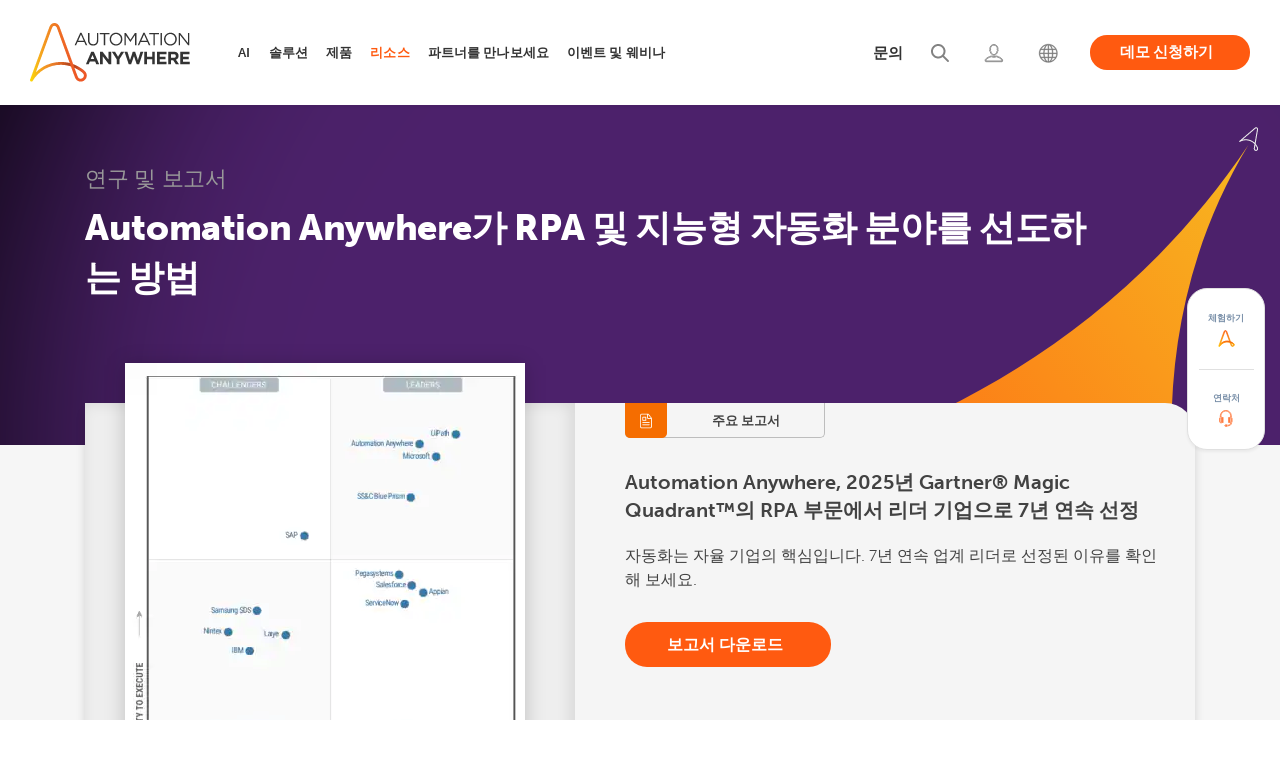

--- FILE ---
content_type: text/html; charset=UTF-8
request_url: https://www.automationanywhere.com/kr/resources/analyst-reports
body_size: 20321
content:
<!DOCTYPE html>
<!--[if IE 8 ]><html class="coh-ie8"  lang="ko" dir="ltr" prefix="og: https://ogp.me/ns#"> <![endif]-->
<!--[if IE 9 ]><html class="coh-ie9"  lang="ko" dir="ltr" prefix="og: https://ogp.me/ns#"> <![endif]-->
<!--[if (gt IE 9)|!(IE)]><!--> <html lang="ko" dir="ltr" prefix="og: https://ogp.me/ns#"> <!--<![endif]-->
<head>
    <script>
    (function(){var a=window.mutiny=window.mutiny||{};if(!window.mutiny.client){a.client={_queue:{}};var b=["identify","trackConversion"];var c=[].concat(b,["defaultOptOut","optOut","optIn"]);var d=function factory(c){return function(){for(var d=arguments.length,e=new Array(d),f=0;f<d;f++){e[f]=arguments[f]}a.client._queue[c]=a.client._queue[c]||[];if(b.includes(c)){return new Promise(function(b,d){a.client._queue[c].push({args:e,resolve:b,reject:d})})}else{a.client._queue[c].push({args:e})}}};c.forEach(function(b){a.client[b]=d(b)})}})();
    </script>
    <script data-cfasync="false" src="https://client-registry.mutinycdn.com/personalize/client/99cbd747ef35f3d3.js" integrity="sha384-ub0wZBnnALk24t36QxrvzrZPgYPEiydOml9zrsjRwEp3EnxpNe5nat3/wEPG7af4" crossorigin="anonymous" ></script>
        
  <!-- OneTrust Cookies Consent Notice start for automationanywhere.com -->
    <script type="text/javascript" src="https://cdn.cookielaw.org/consent/c1b70215-1c93-4ac6-a035-b432910f9ebc/OtAutoBlock.js"  integrity="sha384-769e7zo+r9JrWPPS/kUPr5ThzPJp+3U9VD78QybWMTU1fpnYwoO+tnIs6p/ALZd/" crossorigin="anonymous"></script>
  <script src="https://cdn.cookielaw.org/scripttemplates/otSDKStub.js" integrity="sha384-dSwLK5+rwImy8L/zbw6lO539i/QXKJFOZZljB8J//WelFZuKRVg0XC5nLzBjTy1K" crossorigin="anonymous" type="text/javascript" charset="UTF-8" data-domain-script="c1b70215-1c93-4ac6-a035-b432910f9ebc" ></script>
  <script type="text/javascript">
  function OptanonWrapper() { }
  </script>
  <!-- OneTrust Cookies Consent Notice end for automationanywhere.com -->

	<style>
	#optanon-popup-bg {
	   background: rgba(0,0,0,0.5) !important;
	}
	  
	.optanon-alert-box-wrapper .optanon-alert-box-button-middle button {
	   outline:none;
	}
	</style>
    <title>RPA와 AI의 연구 및 보고서</title>
    <meta charset="utf-8" />
<meta name="description" content="공급업체 비교, 지능형 자동화, 클라우드 네이티브 솔루션, 배포 등과 같은 RPA 및 AI 주제를 다루는 전문가의 연구와 보고서를 살펴보세요." />
<meta name="robots" content="index, follow" />
<meta property="og:site_name" content="Automation Anywhere" />
<meta property="og:type" content="article" />
<meta property="og:url" content="https://www.automationanywhere.com/kr/resources/analyst-reports" />
<meta property="og:title" content="RPA와 AI의 연구 및 보고서 | Automation Anywhere" />
<meta property="og:description" content="공급업체 비교, 지능형 자동화, 클라우드 네이티브 솔루션, 배포 등과 같은 RPA 및 AI 주제를 다루는 전문가의 연구와 보고서를 살펴보세요." />
<meta property="og:image" content="https://www.automationanywhere.com/sites/default/files/images/open-graph-default1_en.jpg" />
<meta property="og:locale" content="en_us" />
<meta name="twitter:card" content="summary_large_image" />
<meta name="twitter:title" content="RPA와 AI의 연구 및 보고서 | Automation Anywhere" />
<meta name="twitter:description" content="공급업체 비교, 지능형 자동화, 클라우드 네이티브 솔루션, 배포 등과 같은 RPA 및 AI 주제를 다루는 전문가의 연구와 보고서를 살펴보세요." />
<meta name="twitter:image" content="https://www.automationanywhere.com/sites/default/files/images/open-graph-default1_en.jpg" />
<meta name="MobileOptimized" content="width" />
<meta name="HandheldFriendly" content="true" />
<meta name="viewport" content="width=device-width, initial-scale=1.0" />
<meta http-equiv="last-modified" content="2025-08-05" />
<script type="application/ld+json">{
    "@type": "Article",
    "headline": "RPA와 AI의 연구 및 보고서",
    "image": "https://www.automationanywhere.com/images/",
    "author": {
        "@type": "Organization",
        "name": "Automation Anywhere"
    },
    "publisher": {
        "@type": "Organization",
        "name": "Automation Anywhere",
        "logo": {
            "@type": "ImageObject",
            "url": "https://www.automationanywhere.com/logos/AAI_LOGO_1024.png",
            "width": "400",
            "height": "600"
        }
    },
    "mainEntityOfPage": {
        "@type": "Webpage",
        "@id": "https://www.automationanywhere.com/kr/resources/analyst-reports"
    },
    "@context": "https://schema.org"
}</script>
<script type="application/ld+json">{
    "@type": "Organization",
    "@id": "https://www.automationanywhere.com/kr",
    "legalName": "Automation Anywhere, Inc.",
    "alternateName": "Automation Anywhere",
    "foundingDate": "2003",
    "name": "Automation Anywhere",
    "sameAs": [
        "https://www.facebook.com/AutomationAnywhereSoftware",
        "https://twitter.com/AutomationAnywh",
        "https://www.linkedin.com/company/automation-anywhere",
        "https://en.wikipedia.org/wiki/Automation_Anywhere",
        "https://www.youtube.com/automationanywhere",
        "https://www.instagram.com/automation_anywhere/",
        "https://en.wikipedia.org/wiki/Robotic_process_automation",
        "https://www.google.com/search?q=Automation+Anywhere\u0026kgmid=/g/0b6fhdx"
    ],
    "description": "Discover the unparalleled capabilities of our Agentic Process Automation System, enriched with Agentic Process Automation (APA), Process Discovery, Intelligent Automation (IA), Generative AI (GenAI), Document Automation, Automation Co-Pilot, and Robotic Process Automation (RPA). As the industry\u0027s leading, cloud-native, and unified platform, Automation Anywhere solutions empower your organization to automate business processes, drive efficiency, cut costs, and unlock the full human potential of your workforce. Unleash the remarkable power of automation and supercharge team productivity.",
    "url": "https://www.automationanywhere.com/kr",
    "logo": "https://www.automationanywhere.com/themes/custom/aai_cohesion/logo.svg",
    "founders": [
        {
            "@type": "person",
            "name:": "Mihir Shukla"
        },
        {
            "@type": "person",
            "name:": "Neeti Mehta Shukla"
        },
        {
            "@type": "person",
            "name:": "Ankur Kothari"
        },
        {
            "@type": "person",
            "name:": "Rushabh Parmani"
        }
    ],
    "areaServed": {
        "@type": "GeoCircle",
        "geoRadius": "40,075 km",
        "geoMidpoint": {
            "@type": "GeoCoordinates",
            "latitude": "37.3974371",
            "longitude": "-128.8192107"
        }
    },
    "address": {
        "@type": "PostalAddress",
        "streetAddress": "633 River Oaks Parkway",
        "addressLocality": "California",
        "addressRegion": "CA",
        "postalCode": "95134",
        "addressCountry": "USA"
    },
    "contactPoint": [
        {
            "@type": "ContactPoint",
            "telephone": "+1-888-484-3535 x1",
            "contactType": "sales"
        },
        {
            "@type": "ContactPoint",
            "telephone": "+1-408-834-7676 x1",
            "contactOption": "customer service"
        }
    ],
    "@context": "https://schema.org"
}</script>
<script type="application/ld+json">{
    "@type": "BreadcrumbList",
    "itemListElement": [
        {
            "@type": "ListItem",
            "position": 1,
            "name": "홈",
            "item": "https://www.automationanywhere.com/kr"
        },
        {
            "@type": "ListItem",
            "position": 2,
            "name": "리소스",
            "item": "https://www.automationanywhere.com/kr/resources"
        },
        {
            "@type": "ListItem",
            "position": 3,
            "name": "RPA와 AI의 연구 및 보고서",
            "item": "https://www.automationanywhere.com/kr/resources/analyst-reports"
        }
    ],
    "@context": "https://schema.org"
}</script>
<link rel="icon" href="/themes/custom/aai_cohesion/favicon.ico" type="image/vnd.microsoft.icon" />

    <link rel="stylesheet" media="all" href="/sites/default/files/css/css_V2E9vK78ND2UASNg5ukCZKp63lzxvQQzchtRKjLJuRU.css?delta=0&amp;language=ko&amp;theme=aai_cohesion&amp;include=[base64]" />
<link rel="stylesheet" media="all" href="https://cdn.jsdelivr.net/jquery.slick/1.6.0/slick.css" integrity="sha384-15uvY5+i2S8TYxd43U+tQKe816etfaw5Nuo/UuLmQutVtunPEPslyk47/prxTXI6" crossorigin="anonymous" />
<link rel="stylesheet" media="all" href="/sites/default/files/css/css_sDmEMSpce6xohFAjn52HK0Ea5IuM3UzgcgTJhJ904X8.css?delta=2&amp;language=ko&amp;theme=aai_cohesion&amp;include=[base64]" />
<link rel="stylesheet" media="all" href="/sites/default/files/css/css_jIi_TtEilILnPghJVf_utKFRNRB3x0zqK19PEqmP-zE.css?delta=3&amp;language=ko&amp;theme=aai_cohesion&amp;include=[base64]" />
<link rel="stylesheet" media="all" href="/sites/default/files/css/css_Irsb3kmexhnPLRohWpqyaMpRtniMVh8jzWN0Gzz2cyE.css?delta=4&amp;language=ko&amp;theme=aai_cohesion&amp;include=[base64]" />
<link rel="stylesheet" media="all" href="/sites/default/files/asset_injector/css/pdf_iframe_css-fd6aad2577abf3e93fbfa0bd784d47ed.css?t9lcnw" />
<link rel="stylesheet" media="all" href="/sites/default/files/css/css_-xPDcqgsETKJhvKSW3i09IKIVvj6Y_iJ1aC8SMxRIhI.css?delta=6&amp;language=ko&amp;theme=aai_cohesion&amp;include=[base64]" />

    <script type="application/json" data-drupal-selector="drupal-settings-json">{"path":{"baseUrl":"\/","pathPrefix":"kr\/","currentPath":"node\/23536","currentPathIsAdmin":false,"isFront":false,"currentLanguage":"ko"},"pluralDelimiter":"\u0003","suppressDeprecationErrors":true,"ajaxPageState":{"libraries":"[base64]","theme":"aai_cohesion","theme_token":null},"ajaxTrustedUrl":[],"gtag":{"tagId":"","consentMode":false,"otherIds":[],"events":[],"additionalConfigInfo":[]},"gtm":{"tagId":null,"settings":{"data_layer":"dataLayer","include_classes":false,"allowlist_classes":"","blocklist_classes":"","include_environment":false,"environment_id":"","environment_token":""},"tagIds":["GTM-KJ5Z6D"]},"geo_country":"US","cohesion":{"currentAdminTheme":"gin","front_end_settings":{"global_js":{"matchHeight":null,"parallax_scrolling":null,"cohMatchHeights":null}},"google_map_api_key":"","google_map_api_key_geo":null,"animate_on_view_mobile":"ENABLED","add_animation_classes":"ENABLED","responsive_grid_settings":{"gridType":"desktop-first","columns":12,"breakpoints":{"xl":{"width":1660,"innerGutter":30,"outerGutter":30,"widthType":"fixed","previewColumns":12,"label":"Television","class":"coh-icon-television","iconHex":"F26C","boxedWidth":1600},"lg":{"width":1140,"innerGutter":30,"outerGutter":30,"widthType":"fluid","previewColumns":12,"label":"Desktop","class":"coh-icon-desktop","iconHex":"F108","boxedWidth":1080},"md":{"width":993,"innerGutter":30,"outerGutter":30,"widthType":"fluid","previewColumns":12,"label":"Laptop","class":"coh-icon-laptop","iconHex":"F109","boxedWidth":933},"sm":{"width":768,"innerGutter":30,"outerGutter":15,"widthType":"fluid","previewColumns":12,"label":"Tablet","class":"coh-icon-tablet","iconHex":"F10A","boxedWidth":738},"ps":{"width":570,"innerGutter":30,"outerGutter":15,"widthType":"fluid","previewColumns":12,"label":"Mobile landscape","class":"coh-icon-mobile-landscape","iconHex":"E91E","boxedWidth":540},"xs":{"innerGutter":30,"outerGutter":15,"previewColumns":12,"label":"Mobile","class":"coh-icon-mobile","iconHex":"F10B","boxedWidth":290,"width":320,"widthType":"fluid","mobilePlaceholderWidth":320,"mobilePlaceholderType":"fluid"}}},"use_dx8":true,"sidebar_view_style":"thumbnails","log_dx8_error":false,"error_url":"\/cohesionapi\/logger\/jserrors","dx8_content_paths":[["settings","content"],["settings","content","text"],["settings","markerInfo","text"],["settings","title"],["markup","prefix"],["markup","suffix"],["markup","attributes",["value"]],["hideNoData","hideData"],["hideNoData","hideData","text"]]},"dataLayer":{"defaultLang":"en","languages":{"en":{"id":"en","name":"\uc601\uc5b4 (English)","direction":"ltr","weight":-10},"pt-br":{"id":"pt-br","name":"Portugu\u00eas","direction":"ltr","weight":-9},"de":{"id":"de","name":"Deutsch","direction":"ltr","weight":-8},"ja":{"id":"ja","name":"\u65e5\u672c\u8a9e","direction":"ltr","weight":-7},"es":{"id":"es","name":"\uc2a4\ud398\uc778\uc5b4 (Spanish)","direction":"ltr","weight":-6},"ko":{"id":"ko","name":"\ud55c\uad6d\uc5b4","direction":"ltr","weight":-5},"zh-hans":{"id":"zh-hans","name":"\u7b80\u4f53\u4e2d\u6587","direction":"ltr","weight":-4},"zh-tw":{"id":"zh-tw","name":"\u7e41\u9ad4\u4e2d\u6587","direction":"ltr","weight":-3},"fr":{"id":"fr","name":"Fran\u00e7ais","direction":"ltr","weight":-1},"ar":{"id":"ar","name":"\u0627\u0644\u0639\u0631\u0628\u064a\u0629","direction":"rtl","weight":0}}},"data":{"extlink":{"extTarget":true,"extTargetAppendNewWindowDisplay":true,"extTargetAppendNewWindowLabel":"(opens in a new window)","extTargetNoOverride":false,"extNofollow":false,"extTitleNoOverride":false,"extNoreferrer":true,"extFollowNoOverride":false,"extClass":"0","extLabel":"(link is external)","extImgClass":true,"extSubdomains":false,"extExclude":"https:\/\/www.automationanywhere.com","extInclude":"","extCssExclude":"#block-languageswitcher","extCssInclude":"","extCssExplicit":"","extAlert":false,"extAlertText":"This link will take you to an external web site. We are not responsible for their content.","extHideIcons":false,"mailtoClass":"mailto","telClass":"0","mailtoLabel":"(link sends email)","telLabel":"(link is a phone number)","extUseFontAwesome":false,"extIconPlacement":"before","extPreventOrphan":false,"extFaLinkClasses":"fa fa-external-link","extFaMailtoClasses":"fa fa-envelope-o","extAdditionalLinkClasses":"","extAdditionalMailtoClasses":"","extAdditionalTelClasses":"","extFaTelClasses":"fa fa-phone","allowedDomains":[],"extExcludeNoreferrer":""}},"collapsiblock":{"active_pages":false,"slide_speed":200,"cookie_lifetime":null,"switcher_enabled":null,"switcher_class":null},"aai_searchunify":{"uid":"417a0203-ddcc-11ed-b71b-0242ac120002","endpoint":"https:\/\/aa281903p.searchunify.com\/"},"user":{"uid":0,"permissionsHash":"111eecb3a6fa744c7046eb0067894cabf78526f92c3b27ca969a1dddcc0eec3f"}}</script>
<script src="/sites/default/files/js/js_b2-brL2JLhAE1ynDOG_Xkb-NrJguJwKotDgvrICTYOU.js?scope=header&amp;delta=0&amp;language=ko&amp;theme=aai_cohesion&amp;include=[base64]"></script>
<script src="/modules/contrib/google_tag/js/gtag.js?t9lcnw"></script>
<script src="/modules/contrib/google_tag/js/gtm.js?t9lcnw"></script>

    <style>.ssa-instance-95094fb68a19171996cb56a0e9d0f832.coh-ce-cpt_social_links_card-fba07323 {  display: -webkit-box;  display: -webkit-flex;  display: -ms-flexbox;  display: flex;    -webkit-box-flex: 1;    -webkit-flex-grow: 1;        -ms-flex-positive: 1;            flex-grow: 1;  -webkit-box-orient: vertical;  -webkit-box-direction: normal;  -webkit-flex-direction: column;      -ms-flex-direction: column;          flex-direction: column;}.border.ssa-instance-95094fb68a19171996cb56a0e9d0f832.coh-ce-cpt_social_links_card-fba07323 {  border-width: 0.0625rem;  border-style: solid;}.color-icons.ssa-instance-95094fb68a19171996cb56a0e9d0f832.coh-ce-cpt_social_links_card-fba07323 a {  background-color: rgb(38, 163, 221);}.color-icons.ssa-instance-95094fb68a19171996cb56a0e9d0f832.coh-ce-cpt_social_links_card-fba07323 a:hover {  background-color: rgb(112, 195, 233);}.dark-icons.ssa-instance-95094fb68a19171996cb56a0e9d0f832.coh-ce-cpt_social_links_card-fba07323 a {  background-color: rgb(0, 0, 0);}.dark-icons.ssa-instance-95094fb68a19171996cb56a0e9d0f832.coh-ce-cpt_social_links_card-fba07323 a:hover {  background-color: rgb(72, 72, 72);}.light-icons.ssa-instance-95094fb68a19171996cb56a0e9d0f832.coh-ce-cpt_social_links_card-fba07323 a {  background-color: rgb(242, 242, 242);}.light-icons.ssa-instance-95094fb68a19171996cb56a0e9d0f832.coh-ce-cpt_social_links_card-fba07323 a:before {  color: rgb(38, 163, 221);}.light-icons.ssa-instance-95094fb68a19171996cb56a0e9d0f832.coh-ce-cpt_social_links_card-fba07323 a:hover {  background-color: rgb(219, 219, 220);}.light-icons.ssa-instance-95094fb68a19171996cb56a0e9d0f832.coh-ce-cpt_social_links_card-fba07323 a:hover:before {  color: rgb(38, 163, 221);}</style>
<style></style>
<style></style>
<style></style>
<style></style>
<style></style>
<style></style>
<style></style>    
    	

<script>(window.BOOMR_mq=window.BOOMR_mq||[]).push(["addVar",{"rua.upush":"false","rua.cpush":"true","rua.upre":"false","rua.cpre":"true","rua.uprl":"false","rua.cprl":"false","rua.cprf":"false","rua.trans":"SJ-3dc389c8-71fd-43da-b0ba-c86a3caf8e32","rua.cook":"false","rua.ims":"false","rua.ufprl":"false","rua.cfprl":"true","rua.isuxp":"false","rua.texp":"norulematch","rua.ceh":"false","rua.ueh":"false","rua.ieh.st":"0"}]);</script>
                              <script>!function(e){var n="https://s.go-mpulse.net/boomerang/";if("False"=="True")e.BOOMR_config=e.BOOMR_config||{},e.BOOMR_config.PageParams=e.BOOMR_config.PageParams||{},e.BOOMR_config.PageParams.pci=!0,n="https://s2.go-mpulse.net/boomerang/";if(window.BOOMR_API_key="M67S5-MF3JU-C2RKF-PBUNK-S6HDK",function(){function e(){if(!o){var e=document.createElement("script");e.id="boomr-scr-as",e.src=window.BOOMR.url,e.async=!0,i.parentNode.appendChild(e),o=!0}}function t(e){o=!0;var n,t,a,r,d=document,O=window;if(window.BOOMR.snippetMethod=e?"if":"i",t=function(e,n){var t=d.createElement("script");t.id=n||"boomr-if-as",t.src=window.BOOMR.url,BOOMR_lstart=(new Date).getTime(),e=e||d.body,e.appendChild(t)},!window.addEventListener&&window.attachEvent&&navigator.userAgent.match(/MSIE [67]\./))return window.BOOMR.snippetMethod="s",void t(i.parentNode,"boomr-async");a=document.createElement("IFRAME"),a.src="about:blank",a.title="",a.role="presentation",a.loading="eager",r=(a.frameElement||a).style,r.width=0,r.height=0,r.border=0,r.display="none",i.parentNode.appendChild(a);try{O=a.contentWindow,d=O.document.open()}catch(_){n=document.domain,a.src="javascript:var d=document.open();d.domain='"+n+"';void(0);",O=a.contentWindow,d=O.document.open()}if(n)d._boomrl=function(){this.domain=n,t()},d.write("<bo"+"dy onload='document._boomrl();'>");else if(O._boomrl=function(){t()},O.addEventListener)O.addEventListener("load",O._boomrl,!1);else if(O.attachEvent)O.attachEvent("onload",O._boomrl);d.close()}function a(e){window.BOOMR_onload=e&&e.timeStamp||(new Date).getTime()}if(!window.BOOMR||!window.BOOMR.version&&!window.BOOMR.snippetExecuted){window.BOOMR=window.BOOMR||{},window.BOOMR.snippetStart=(new Date).getTime(),window.BOOMR.snippetExecuted=!0,window.BOOMR.snippetVersion=12,window.BOOMR.url=n+"M67S5-MF3JU-C2RKF-PBUNK-S6HDK";var i=document.currentScript||document.getElementsByTagName("script")[0],o=!1,r=document.createElement("link");if(r.relList&&"function"==typeof r.relList.supports&&r.relList.supports("preload")&&"as"in r)window.BOOMR.snippetMethod="p",r.href=window.BOOMR.url,r.rel="preload",r.as="script",r.addEventListener("load",e),r.addEventListener("error",function(){t(!0)}),setTimeout(function(){if(!o)t(!0)},3e3),BOOMR_lstart=(new Date).getTime(),i.parentNode.appendChild(r);else t(!1);if(window.addEventListener)window.addEventListener("load",a,!1);else if(window.attachEvent)window.attachEvent("onload",a)}}(),"".length>0)if(e&&"performance"in e&&e.performance&&"function"==typeof e.performance.setResourceTimingBufferSize)e.performance.setResourceTimingBufferSize();!function(){if(BOOMR=e.BOOMR||{},BOOMR.plugins=BOOMR.plugins||{},!BOOMR.plugins.AK){var n="true"=="true"?1:0,t="",a="bu5v7taxgqvmc2l3swcq-f-873deec57-clientnsv4-s.akamaihd.net",i="false"=="true"?2:1,o={"ak.v":"39","ak.cp":"1169695","ak.ai":parseInt("698700",10),"ak.ol":"0","ak.cr":8,"ak.ipv":4,"ak.proto":"h2","ak.rid":"210c4fd5","ak.r":42313,"ak.a2":n,"ak.m":"dsca","ak.n":"essl","ak.bpcip":"13.59.95.0","ak.cport":51244,"ak.gh":"23.52.41.193","ak.quicv":"","ak.tlsv":"tls1.3","ak.0rtt":"","ak.0rtt.ed":"","ak.csrc":"-","ak.acc":"","ak.t":"1769706885","ak.ak":"hOBiQwZUYzCg5VSAfCLimQ==4Ed/GrOLoCDOxCY2rp8781nh91lPzbcmpj1I5BNC6I2mTXh9VhJcF8jCEXYiHM9CX+9wZ99274s6Tx49YFD01tFbqKZbDDxtOiLBfw/0w5YEPAl8Js6cbX4IClebgc3Vyp9AQIgk8QYi5U6DtuJLOX8nKLYUlrds5+kmAdCILFeMYgFp5OwHlV63HCdESN+Aa5tLcBWPl5TCw/m9WtvtfEpD9M2o33Z69aVuerdUwosqofrPvOOFoVsj2UH3bPAd0ZctShAy4XCkJHtm0TbM5W8qnAUFtYsYzMi9BoG/CDOXQ8Wma0UjlH2PhoqzjZKbmP13gVWbnLIpoeKKgtBFju1Thoqe6ukYAiaNFaFwfJpIvaLufeKgtYL/CPTGSP3XFekJnYxxyS9QYvAiG7Axw7rryJDG3+tJy5hzj44zk8A=","ak.pv":"206","ak.dpoabenc":"","ak.tf":i};if(""!==t)o["ak.ruds"]=t;var r={i:!1,av:function(n){var t="http.initiator";if(n&&(!n[t]||"spa_hard"===n[t]))o["ak.feo"]=void 0!==e.aFeoApplied?1:0,BOOMR.addVar(o)},rv:function(){var e=["ak.bpcip","ak.cport","ak.cr","ak.csrc","ak.gh","ak.ipv","ak.m","ak.n","ak.ol","ak.proto","ak.quicv","ak.tlsv","ak.0rtt","ak.0rtt.ed","ak.r","ak.acc","ak.t","ak.tf"];BOOMR.removeVar(e)}};BOOMR.plugins.AK={akVars:o,akDNSPreFetchDomain:a,init:function(){if(!r.i){var e=BOOMR.subscribe;e("before_beacon",r.av,null,null),e("onbeacon",r.rv,null,null),r.i=!0}return this},is_complete:function(){return!0}}}}()}(window);</script></head>
<body data-node-id="23536" class="path-node page-node-type-landing-page-html">
<noscript><iframe src="https://www.googletagmanager.com/ns.html?id=GTM-KJ5Z6D"
                  height="0" width="0" style="display:none;visibility:hidden"></iframe></noscript>

  <div class="dialog-off-canvas-main-canvas" data-off-canvas-main-canvas>
               <header class="coh-container ssa-component coh-component ssa-component-instance-50732bb0-3cda-4e88-818d-91b3e08bb850 coh-component-instance-50732bb0-3cda-4e88-818d-91b3e08bb850 site-header     coh-style-focusable-content coh-style-header-style coh-ce-cpt_aai_site_header-f7c26810" >  <div class="coh-container coh-container-boxed" > <div class="coh-row coh-row-xl coh-row-visible-xl" data-coh-row-match-heights="{&quot;xl&quot;:{&quot;target&quot;:&quot;none&quot;}}"> <div class="coh-row-inner coh-ce-cpt_aai_site_header-c6638c7f"> <div class="coh-column nav-logo-box coh-visible-xs coh-col-xs-12 coh-visible-ps coh-col-ps-12 coh-visible-xl coh-col-xl-2" >  <div class="coh-container nav-logo-wrap" >  <a href="https://www.automationanywhere.com/kr" class="coh-link header-logo" title="Automation Anywhere" target="_self" >  <img class="coh-image coh-image-responsive-xl" width="180" height="65" src="/sites/default/files/images/default-images/logo-aa-new.svg" alt="Automation Anywhere" /> </a> </div>  <button class="coh-button mb-nav-toggle coh-interaction" data-interaction-modifiers="[{&quot;modifierType&quot;:&quot;&quot;,&quot;interactionScope&quot;:&quot;document&quot;}]" id="nav-toggle" data-coh-settings='{ "xl":{"buttonAnimation":[{"animationType":"none"}]} }' type="button">Open</button> </div> <div class="coh-column main-navbar coh-visible-xs coh-col-xs-12 coh-visible-ps coh-col-ps-12 coh-visible-xl coh-col-xl-10" id="topNavbar" > <div class="coh-row coh-row-xl coh-row-visible-xl" data-coh-row-match-heights="{&quot;xl&quot;:{&quot;target&quot;:&quot;none&quot;}}"> <div class="coh-row-inner"> <div class="coh-column utility-nav coh-ce-cpt_aai_site_header-34e92463 coh-visible-sm coh-col-sm-12 coh-visible-lg coh-col-lg-6 coh-visible-xl coh-col-xl-5" >        <button class="coh-button nav-close coh-interaction" data-interaction-modifiers="[{&quot;modifierType&quot;:&quot;&quot;,&quot;interactionScope&quot;:&quot;document&quot;}]" data-coh-settings='{ "xl":{"buttonAnimation":[{"animationType":"none"}]} }' type="button"> </button>   <ul class="coh-menu-list-container coh-unordered-list menu-level-1 coh-ce-2a457eb9"><li class="coh-menu-list-item myaccount utility-nav-item coh-ce-afc4c970 js-coh-menu-item" data-coh-settings='{"xl":"hidden"}' >   <a href="https://idp.automationanywhere.com/s/login/?language=en_US"   data-coh-settings='{ "xl":{"link_interaction":"click-through-to-link"},"sm":{"link_interaction":"toggle-on-click","animationType":"blind","animationDirection":"up","animationEasing":"easeInOutCubic","animationTarget":".menu-level-2-wrapper","animationDuration":300} }' class="coh-link utility-nav-link coh-ce-7603bfd js-coh-menu-item-link" >  <span class="coh-inline-element ut-link-text">로그인</span>  <span class="coh-inline-element active">       <article >  <img class="coh-image coh-image-responsive-xl" src="https://www.automationanywhere.com/sites/default/files/2022-08/header-login-icon-active%20%281%29.svg" title="Login" alt="Login" /> </article> 
 </span> </a>  <div class="coh-container menu-level-2-wrapper" >  <div class="coh-container coh-container-boxed" >    </div> </div></li><li class="coh-menu-list-item search utility-nav-item coh-ce-afc4c970 js-coh-menu-item" data-coh-settings='{"xl":"hidden"}' >   <a href="/kr/search"   data-coh-settings='{ "xl":{"link_interaction":"click-through-to-link"},"sm":{"link_interaction":"toggle-on-click","animationType":"blind","animationDirection":"up","animationEasing":"easeInOutCubic","animationTarget":".menu-level-2-wrapper","animationDuration":300} }' class="coh-link utility-nav-link coh-ce-7603bfd js-coh-menu-item-link search" >  <span class="coh-inline-element ut-link-text">검색</span>  <span class="coh-inline-element active">       <article >  <img class="coh-image coh-image-responsive-xl" src="https://www.automationanywhere.com/sites/default/files/2022-08/header-search-icon-active.svg" title="Search" alt="Search" /> </article> 
 </span> </a>  <div class="coh-container menu-level-2-wrapper" >  <div class="coh-container coh-container-boxed" >    </div> </div></li><li class="coh-menu-list-item contactNav utility-nav-item coh-ce-afc4c970 js-coh-menu-item has-children" data-coh-settings='{"xl":"hidden"}' >   <a href="/kr/contact-us"   data-coh-settings='{ "xl":{"link_interaction":"click-through-to-link"},"sm":{"link_interaction":"toggle-on-click","animationType":"blind","animationDirection":"up","animationEasing":"easeInOutCubic","animationTarget":".menu-level-2-wrapper","animationDuration":300} }' class="coh-link utility-nav-link coh-ce-7603bfd js-coh-menu-item-link" >  <span class="coh-inline-element ut-link-text">문의</span>  <span class="coh-inline-element active">       <article >  <img class="coh-image coh-image-responsive-xl" src="https://www.automationanywhere.com/sites/default/files/images/header-support-new-icon_en.svg" title="Support" alt="Support" /> </article> 
 </span> </a>  <div class="coh-container menu-level-2-wrapper" >  <div class="coh-container coh-container-boxed" >   <ul class="coh-menu-list-container coh-unordered-list menu-level-2 coh-ce-41faece7"><li class="coh-menu-list-item  coh-ce-4c431097 js-coh-menu-item" data-coh-settings='{"xl":"hidden"}' > <div class="coh-container ut-nav-icon-box" >  <span class="coh-inline-element active">       <article >  <img class="coh-image coh-image-responsive-xl" src="https://www.automationanywhere.com/sites/default/files/images/nav-talk-to-sales-icon_en.svg" title="Talk to Sales" alt="Talk to Sales" /> </article> 
 </span>    <a href="/kr/talk-to-sales"   data-coh-settings='{ "xl":{"link_interaction":"toggle-on-hover","animationType":"none"} }' class="coh-link utility-nav-sublink coh-ce-5d9b5c92 js-coh-menu-item-link contactconLink" >영업 담당자에게 문의하기</a> </div>  <p class="coh-paragraph" >질문이 있으신가요? 자동화 여정을 안내해드립니다.</p></li><li class="coh-menu-list-item  coh-ce-4c431097 js-coh-menu-item" data-coh-settings='{"xl":"hidden"}' > <div class="coh-container ut-nav-icon-box" >  <span class="coh-inline-element active">       <article >  <img class="coh-image coh-image-responsive-xl" src="https://www.automationanywhere.com/sites/default/files/images/nav-tech-support-icon_en.svg" title="Technical Support" alt="Technical Support" /> </article> 
 </span>    <a href="/kr/customer-support"   data-coh-settings='{ "xl":{"link_interaction":"toggle-on-hover","animationType":"none"} }' class="coh-link utility-nav-sublink coh-ce-5d9b5c92 js-coh-menu-item-link" >기술 지원</a> </div>  <p class="coh-paragraph" >비즈니스 요구 사항에 맞게 설계된 지원 계획을 알아보세요.</p></li><li class="coh-menu-list-item  coh-ce-4c431097 js-coh-menu-item" data-coh-settings='{"xl":"hidden"}' > <div class="coh-container ut-nav-icon-box" >  <span class="coh-inline-element active">       <article >  <img class="coh-image coh-image-responsive-xl" src="https://www.automationanywhere.com/sites/default/files/images/nav-contact-us-icon_en.svg" title="Contact Us" alt="Contact Us" /> </article> 
 </span>    <a href="/kr/contact-us"   data-coh-settings='{ "xl":{"link_interaction":"toggle-on-hover","animationType":"none"} }' class="coh-link utility-nav-sublink coh-ce-5d9b5c92 js-coh-menu-item-link" >문의</a> </div>  <p class="coh-paragraph" >무엇을 도와드릴까요?</p></li></ul>   </div> </div></li></ul>    <div class="coh-container langselector is-collapsed coh-ce-ee9cb6c0" >  <div class="coh-container language-icon-globe langouter coh-ce-bc6cd88f coh-container-boxed" >  <img class="coh-image coh-ce-7569396c coh-image-responsive-xl" src="/sites/default/files/images/lang-globe-icon-new.svg" alt="Language Selector" />  <p class="coh-paragraph coh-ce-4f9132ca" >한국어</p> </div>  <div class="coh-container language-container-dropdown" >  <div class="coh-container language-close coh-ce-d87b9bd0 coh-container-boxed" >  <p class="coh-paragraph coh-ce-4f9132ca" >닫기</p> </div>  <div class="coh-container coh-container-boxed" >  <div class="coh-block language-block-dropdown"> <div class="language-switcher-language-url" id="block-languageswitcher" role="navigation">
  
    
      <ul class="links"><li class='en '>
          <a href="https://www.automationanywhere.com/resources/analyst-reports"  class='language-link '>English</a>
        </li><li class='pt-br '>
          <a href="https://www.automationanywhere.com/br/resources/analyst-reports"  class='language-link '>Português</a>
        </li><li class='de '>
          <a href="https://www.automationanywhere.com/de/resources/analyst-reports"  class='language-link '>Deutsch</a>
        </li><li class='ja '>
          <a href="https://www.automationanywhere.com/jp/resources/analyst-reports"  class='language-link '>日本語</a>
        </li><li class='es '>
          <a href="https://www.automationanywhere.com/la/resources/analyst-reports"  class='language-link '>Español</a>
        </li><li class='ko is-active'>
          <a href="https://www.automationanywhere.com/kr/resources/analyst-reports"  class='language-link is-active'>한국어</a>
        </li><li class='zh-tw '>
          <a href="https://www.automationanywhere.com/tw/resources/analyst-reports"  class='language-link '>繁體中文</a>
        </li><li class='fr '>
          <a href="https://www.automationanywhere.com/fr/resources/analyst-reports"  class='language-link '>Français</a>
        </li><li class='ar '>
          <a href="https://www.automationanywhere.com/ae/resources/analyst-reports"  class='language-link '>العربية</a>
        </li></ul>
  </div>
 </div> </div> </div> </div>  <div class="coh-container utility-navbtn" >  <a href="/kr/request-live-demo" class="coh-link utility-nav-link coh-style-solid-orange-button" title="Request demo" target="_self" >데모 신청하기</a> </div> 
 </div> <div class="coh-column primary-menu coh-ce-cpt_aai_site_header-c3d81c64 coh-visible-sm coh-col-sm-12 coh-visible-lg coh-col-lg-6 coh-visible-xl coh-col-xl-7" >        <ul class="coh-menu-list-container coh-unordered-list menu-level-1 coh-ce-646fa54d"><li class="coh-menu-list-item aiNav narrow-nav single-col-nav nav-head coh-ce-71c1a106 js-coh-menu-item has-children" data-coh-settings='{"xl":"hidden"}' >    <a href="https://www.automationanywhere.com/ai"   data-coh-settings='{ "xl":{"link_interaction":"click-through-to-link"},"sm":{"link_interaction":"toggle-on-click-hide-siblings","animationType":"fade","animationEasing":"easeInOutCubic","animationTarget":".menu-level-2-wrapper","animationDuration":300},"ps":{"link_interaction":"toggle-on-click","animationType":"fade","animationEasing":"linear","animationTarget":".menu-level-2-wrapper","animationDuration":400} }' class="coh-link nav-head-link js-coh-menu-item-link" >AI</a>  <div class="coh-container menu-level-2-wrapper" >  <div class="coh-container coh-ce-bdab5edc coh-container-boxed" > <div class="coh-row coh-row-xl coh-row-visible-xl" data-coh-row-match-heights="{&quot;xl&quot;:{&quot;target&quot;:&quot;none&quot;}}"> <div class="coh-row-inner">       <div class="coh-column featured-wrap coh-visible-sm coh-col-sm-6 coh-visible-xl coh-col-xl-3" >    
            <div>    <div class="coh-wysiwyg" >    <p><a class="subNavLink has-subLinks featured-sub-nav nav-sublink" href="https://acquia-uat.automationanywhere.com/ai" title="과장 없는 AI">과장 없는 AI</a> <span class="link-description">파일럿 단계부터 전체 배포까지, 당사의 전문가가 함께하여 실질적이고 반복 가능한 성과를 만들어 드립니다</span> <a class="nav-link-wrap" href="https://acquia-uat.automationanywhere.com/ai">시작하기</a></p><p><a class="coh-link coh-style-solid-orange-button nav-ft-cta-btn" href="https://acquia-uat.automationanywhere.com/ai/get-started" title="시작하기">시작하기</a></p> </div> 
</div>
       </div>  <div class="coh-column link-list-wrap coh-visible-sm coh-col-sm-12 coh-col-sm-push-0 coh-col-sm-pull-0 coh-col-sm-offset-0 coh-visible-xl coh-col-xl-6" >   <ul class="coh-menu-list-container coh-unordered-list menu-level-2 coh-ce-41faece7"><li class="coh-menu-list-item  column-list-wrap coh-ce-4c431097 js-coh-menu-item has-children" data-coh-settings='{"xl":"hidden"}' > <div class="coh-container nav-icon-box" >  <span class="coh-inline-element active">    </span> </div>      <span    data-coh-settings='{ "xl":{"link_interaction":"toggle-on-hover","animationType":"none"} }' class="coh-link coh-ce-5d9b5c92 js-coh-menu-item-link col-nav-title" title="Automation Anywhere AI">Automation Anywhere AI</span>     <ul class="coh-menu-list-container coh-unordered-list"><li class="coh-menu-list-item  js-coh-menu-item" data-coh-settings='{"xl":"hidden"}' >  <a href="https://www.automationanywhere.com/ai/in-action"   data-coh-settings='{ "xl":{"link_interaction":"click-through-to-link"} }' class="coh-link js-coh-menu-item-link" title="AI 실제 활용 사례">AI 실제 활용 사례</a>  </li><li class="coh-menu-list-item  js-coh-menu-item" data-coh-settings='{"xl":"hidden"}' >  <a href="https://www.automationanywhere.com/ai/technology"   data-coh-settings='{ "xl":{"link_interaction":"click-through-to-link"} }' class="coh-link js-coh-menu-item-link" title="기술">기술</a>  </li></ul>  </li></ul>    <div class="coh-container nav-bottom-bar-wrap inner-bottom-links-bar" >     </div> </div> </div> </div> </div> </div></li><li class="coh-menu-list-item solutionsNav narrow-nav nav-head coh-ce-71c1a106 js-coh-menu-item has-children" data-coh-settings='{"xl":"hidden"}' >    <a href="/kr/solutions"   data-coh-settings='{ "xl":{"link_interaction":"click-through-to-link"},"sm":{"link_interaction":"toggle-on-click-hide-siblings","animationType":"fade","animationEasing":"easeInOutCubic","animationTarget":".menu-level-2-wrapper","animationDuration":300},"ps":{"link_interaction":"toggle-on-click","animationType":"fade","animationEasing":"linear","animationTarget":".menu-level-2-wrapper","animationDuration":400} }' class="coh-link nav-head-link js-coh-menu-item-link" >솔루션</a>  <div class="coh-container menu-level-2-wrapper" >  <div class="coh-container coh-ce-bdab5edc coh-container-boxed" > <div class="coh-row coh-row-xl coh-row-visible-xl" data-coh-row-match-heights="{&quot;xl&quot;:{&quot;target&quot;:&quot;none&quot;}}"> <div class="coh-row-inner">       <div class="coh-column featured-wrap coh-visible-sm coh-col-sm-6 coh-visible-xl coh-col-xl-3" >    
            <div>    <div class="coh-wysiwyg" >    <p class="ft-nav-title">주요 에이전트 솔루션</p><p class="feat-list-item"><a class="subNavLink has-subLinks featured-sub-nav nav-sublink" href="/solutions/agentic-solutions/accounts-payable" title="매입채무">매입채무</a> <span class="link-description">송장 자동화, 따로 설정할 필요가 없습니다. 코드도 사용하지 않습니다. 바로 결과를 이끌어 냅니다.</span> <a class="nav-link-wrap" href="/solutions/agentic-solutions/accounts-payable">자세히 살펴보기</a></p><p class="feat-list-item"><a class="subNavLink has-subLinks featured-sub-nav nav-sublink" href="/solutions/agentic-solutions/customer-onboarding" title="고객 온보딩">고객 온보딩</a> <span class="link-description">KYC/AML 워크플로를 확장해 보세요.</span> <a class="nav-link-wrap" href="/solutions/agentic-solutions/customer-onboarding">자세히 살펴보기</a></p><p class="feat-list-item"><a class="subNavLink has-subLinks featured-sub-nav nav-sublink" href="/solutions/agentic-solutions/customer-support" title="고객 지원">고객 지원</a> <span class="link-description">트래픽이 몰리는 순간에도 효율적인 대기열 관리를 실현합니다.</span> <a class="nav-link-wrap" href="/solutions/agentic-solutions/customer-support">자세히 살펴보기</a></p><p class="feat-list-item"><a class="subNavLink has-subLinks featured-sub-nav nav-sublink" href="/solutions/agentic-solutions/healthcare-rcm" title="의료 RCM">의료 RCM</a> <span class="link-description">자동화로 최적화된 수익 사이클을 관리하세요.</span> <a class="nav-link-wrap" href="/solutions/agentic-solutions/healthcare-rcm">자세히 살펴보기</a></p> </div> 
</div>
       </div>  <div class="coh-column link-list-wrap coh-visible-sm coh-col-sm-12 coh-col-sm-push-0 coh-col-sm-pull-0 coh-col-sm-offset-0 coh-visible-xl coh-col-xl-6" >   <ul class="coh-menu-list-container coh-unordered-list menu-level-2 coh-ce-41faece7"><li class="coh-menu-list-item  column-list-wrap coh-ce-4c431097 js-coh-menu-item has-children" data-coh-settings='{"xl":"hidden"}' > <div class="coh-container nav-icon-box" >  <span class="coh-inline-element active">    </span> </div>      <span    data-coh-settings='{ "xl":{"link_interaction":"toggle-on-hover","animationType":"none"} }' class="coh-link coh-ce-5d9b5c92 js-coh-menu-item-link col-nav-title" title="산업별">산업별</span>     <ul class="coh-menu-list-container coh-unordered-list"><li class="coh-menu-list-item  js-coh-menu-item" data-coh-settings='{"xl":"hidden"}' >  <a href="/kr/solutions/financial-services"   data-coh-settings='{ "xl":{"link_interaction":"click-through-to-link"} }' class="coh-link js-coh-menu-item-link" title="금융 서비스">금융 서비스</a>  </li><li class="coh-menu-list-item  js-coh-menu-item" data-coh-settings='{"xl":"hidden"}' >  <a href="/kr/solutions/healthcare"   data-coh-settings='{ "xl":{"link_interaction":"click-through-to-link"} }' class="coh-link js-coh-menu-item-link" title="의료">의료</a>  </li><li class="coh-menu-list-item  js-coh-menu-item" data-coh-settings='{"xl":"hidden"}' >  <a href="/kr/solutions/life-sciences"   data-coh-settings='{ "xl":{"link_interaction":"click-through-to-link"} }' class="coh-link js-coh-menu-item-link" title="생명 과학">생명 과학</a>  </li><li class="coh-menu-list-item  js-coh-menu-item" data-coh-settings='{"xl":"hidden"}' >  <a href="/kr/solutions/manufacturing"   data-coh-settings='{ "xl":{"link_interaction":"click-through-to-link"} }' class="coh-link js-coh-menu-item-link" title="제조">제조</a>  </li></ul>  </li><li class="coh-menu-list-item  column-list-wrap coh-ce-4c431097 js-coh-menu-item has-children" data-coh-settings='{"xl":"hidden"}' > <div class="coh-container nav-icon-box" >  <span class="coh-inline-element active">    </span> </div>      <span    data-coh-settings='{ "xl":{"link_interaction":"toggle-on-hover","animationType":"none"} }' class="coh-link coh-ce-5d9b5c92 js-coh-menu-item-link col-nav-title" title="기능별">기능별</span>     <ul class="coh-menu-list-container coh-unordered-list"><li class="coh-menu-list-item  js-coh-menu-item" data-coh-settings='{"xl":"hidden"}' >  <a href="/kr/solutions/customer-service"   data-coh-settings='{ "xl":{"link_interaction":"click-through-to-link"} }' class="coh-link js-coh-menu-item-link" title="고객 서비스">고객 서비스</a>  </li><li class="coh-menu-list-item  js-coh-menu-item" data-coh-settings='{"xl":"hidden"}' >  <a href="/kr/solutions/finance-accounting"   data-coh-settings='{ "xl":{"link_interaction":"click-through-to-link"} }' class="coh-link js-coh-menu-item-link" title="재무 및 회계">재무 및 회계</a>  </li><li class="coh-menu-list-item  js-coh-menu-item" data-coh-settings='{"xl":"hidden"}' >  <a href="/kr/solutions/human-resources"   data-coh-settings='{ "xl":{"link_interaction":"click-through-to-link"} }' class="coh-link js-coh-menu-item-link" title="인사(HR)">인사(HR)</a>  </li><li class="coh-menu-list-item  js-coh-menu-item" data-coh-settings='{"xl":"hidden"}' >  <a href="/kr/solutions/it"   data-coh-settings='{ "xl":{"link_interaction":"click-through-to-link"} }' class="coh-link js-coh-menu-item-link" title="IT">IT</a>  </li><li class="coh-menu-list-item  js-coh-menu-item" data-coh-settings='{"xl":"hidden"}' >  <a href="/kr/solutions/service-operations"   data-coh-settings='{ "xl":{"link_interaction":"click-through-to-link"} }' class="coh-link js-coh-menu-item-link" title="서비스 운영">서비스 운영</a>  </li><li class="coh-menu-list-item  js-coh-menu-item" data-coh-settings='{"xl":"hidden"}' >  <a href="/kr/solutions/shared-services"   data-coh-settings='{ "xl":{"link_interaction":"click-through-to-link"} }' class="coh-link js-coh-menu-item-link" title="공유 서비스">공유 서비스</a>  </li></ul>  </li><li class="coh-menu-list-item nav-bottom-link column-list-wrap coh-ce-4c431097 js-coh-menu-item" data-coh-settings='{"xl":"hidden"}' > <div class="coh-container nav-icon-box" >  <span class="coh-inline-element active">    </span> </div>    <a href="/kr/solutions"   data-coh-settings='{ "xl":{"link_interaction":"toggle-on-hover","animationType":"none"} }' class="coh-link coh-ce-5d9b5c92 js-coh-menu-item-link" title="모든 솔루션 보기">모든 솔루션 보기</a>     </li></ul>    <div class="coh-container nav-bottom-bar-wrap inner-bottom-links-bar" >     </div> </div> </div> </div> </div> </div></li><li class="coh-menu-list-item productsNav narrow-nav nav-head coh-ce-71c1a106 js-coh-menu-item has-children" data-coh-settings='{"xl":"hidden"}' >    <a href="/kr/products"   data-coh-settings='{ "xl":{"link_interaction":"click-through-to-link"},"sm":{"link_interaction":"toggle-on-click-hide-siblings","animationType":"fade","animationEasing":"easeInOutCubic","animationTarget":".menu-level-2-wrapper","animationDuration":300},"ps":{"link_interaction":"toggle-on-click","animationType":"fade","animationEasing":"linear","animationTarget":".menu-level-2-wrapper","animationDuration":400} }' class="coh-link nav-head-link js-coh-menu-item-link" >제품</a>  <div class="coh-container menu-level-2-wrapper" >  <div class="coh-container coh-ce-bdab5edc coh-container-boxed" > <div class="coh-row coh-row-xl coh-row-visible-xl" data-coh-row-match-heights="{&quot;xl&quot;:{&quot;target&quot;:&quot;none&quot;}}"> <div class="coh-row-inner">       <div class="coh-column featured-wrap coh-visible-sm coh-col-sm-6 coh-visible-xl coh-col-xl-3" >    
            <div>    <div class="coh-wysiwyg" >    <p class="ft-nav-title">플랫폼 기능</p><ul class="ft-link-list"><li><a href="/products/mozart-orchestrator" title="Mozart Orchestrator">Mozart Orchestrator</a></li><li><a href="/kr/products/process-reasoning-engine" title="프로세스 추론 엔진">프로세스 추론 엔진</a></li></ul> </div> 
</div>
       </div>  <div class="coh-column link-list-wrap coh-visible-sm coh-col-sm-12 coh-col-sm-push-0 coh-col-sm-pull-0 coh-col-sm-offset-0 coh-visible-xl coh-col-xl-6" >   <ul class="coh-menu-list-container coh-unordered-list menu-level-2 coh-ce-41faece7"><li class="coh-menu-list-item  column-list-wrap coh-ce-4c431097 js-coh-menu-item has-children" data-coh-settings='{"xl":"hidden"}' > <div class="coh-container nav-icon-box" >  <span class="coh-inline-element active">    </span> </div>      <span    data-coh-settings='{ "xl":{"link_interaction":"toggle-on-hover","animationType":"none"} }' class="coh-link coh-ce-5d9b5c92 js-coh-menu-item-link col-nav-title" title="APA(에이전트 프로세스 자동화)">APA(에이전트 프로세스 자동화)</span>     <ul class="coh-menu-list-container coh-unordered-list"><li class="coh-menu-list-item  js-coh-menu-item" data-coh-settings='{"xl":"hidden"}' >  <a href="/kr/products/agentic-process-automation-system"   data-coh-settings='{ "xl":{"link_interaction":"click-through-to-link"} }' class="coh-link js-coh-menu-item-link" title="APA란?">APA란?</a>  </li><li class="coh-menu-list-item  js-coh-menu-item" data-coh-settings='{"xl":"hidden"}' >  <a href="/kr/products/ai-agent-studio"   data-coh-settings='{ "xl":{"link_interaction":"click-through-to-link"} }' class="coh-link js-coh-menu-item-link" title="AI Agent Studio">AI Agent Studio</a>  </li><li class="coh-menu-list-item  js-coh-menu-item" data-coh-settings='{"xl":"hidden"}' >  <a href="/kr/products/automation-co-pilot"   data-coh-settings='{ "xl":{"link_interaction":"click-through-to-link"} }' class="coh-link js-coh-menu-item-link" title="Automation Co-Pilot">Automation Co-Pilot</a>  </li><li class="coh-menu-list-item  js-coh-menu-item" data-coh-settings='{"xl":"hidden"}' >  <a href="/kr/products/automator-ai"   data-coh-settings='{ "xl":{"link_interaction":"click-through-to-link"} }' class="coh-link js-coh-menu-item-link" title="Automator AI">Automator AI</a>  </li><li class="coh-menu-list-item sparkle-nav js-coh-menu-item" data-coh-settings='{"xl":"hidden"}' >  <a href="/kr/products/document-automation"   data-coh-settings='{ "xl":{"link_interaction":"click-through-to-link"} }' class="coh-link js-coh-menu-item-link" title="Document Automation">Document Automation</a>  </li><li class="coh-menu-list-item  js-coh-menu-item" data-coh-settings='{"xl":"hidden"}' >  <a href="/kr/products/process-discovery"   data-coh-settings='{ "xl":{"link_interaction":"click-through-to-link"} }' class="coh-link js-coh-menu-item-link" title="Process Discovery">Process Discovery</a>  </li></ul>  </li><li class="coh-menu-list-item  column-list-wrap coh-ce-4c431097 js-coh-menu-item has-children" data-coh-settings='{"xl":"hidden"}' > <div class="coh-container nav-icon-box" >  <span class="coh-inline-element active">    </span> </div>      <span    data-coh-settings='{ "xl":{"link_interaction":"toggle-on-hover","animationType":"none"} }' class="coh-link coh-ce-5d9b5c92 js-coh-menu-item-link col-nav-title" title="RPA(로보틱 프로세스 자동화)">RPA(로보틱 프로세스 자동화)</span>     <ul class="coh-menu-list-container coh-unordered-list"><li class="coh-menu-list-item  js-coh-menu-item" data-coh-settings='{"xl":"hidden"}' >  <a href="/kr/products/robotic-process-automation-system"   data-coh-settings='{ "xl":{"link_interaction":"click-through-to-link"} }' class="coh-link js-coh-menu-item-link" title="RPA란?">RPA란?</a>  </li><li class="coh-menu-list-item  js-coh-menu-item" data-coh-settings='{"xl":"hidden"}' >  <a href="/kr/products/automation-workspace"   data-coh-settings='{ "xl":{"link_interaction":"click-through-to-link"} }' class="coh-link js-coh-menu-item-link" title="Automation Workspace">Automation Workspace</a>  </li><li class="coh-menu-list-item  js-coh-menu-item" data-coh-settings='{"xl":"hidden"}' >  <a href="/kr/products/coe-manager"   data-coh-settings='{ "xl":{"link_interaction":"click-through-to-link"} }' class="coh-link js-coh-menu-item-link" title="CoE Manager">CoE Manager</a>  </li><li class="coh-menu-list-item  js-coh-menu-item" data-coh-settings='{"xl":"hidden"}' >  <a href="/kr/products/cloud-service"   data-coh-settings='{ "xl":{"link_interaction":"click-through-to-link"} }' class="coh-link js-coh-menu-item-link" title="Cloud Service">Cloud Service</a>  </li><li class="coh-menu-list-item  js-coh-menu-item" data-coh-settings='{"xl":"hidden"}' >  <a href="/kr/products/citizen-developers"   data-coh-settings='{ "xl":{"link_interaction":"click-through-to-link"} }' class="coh-link js-coh-menu-item-link" title="시민 개발자">시민 개발자</a>  </li></ul>  </li><li class="coh-menu-list-item nav-bottom-link column-list-wrap coh-ce-4c431097 js-coh-menu-item" data-coh-settings='{"xl":"hidden"}' > <div class="coh-container nav-icon-box" >  <span class="coh-inline-element active">    </span> </div>    <a href="/kr/products"   data-coh-settings='{ "xl":{"link_interaction":"toggle-on-hover","animationType":"none"} }' class="coh-link coh-ce-5d9b5c92 js-coh-menu-item-link" title="모든 제품 보기">모든 제품 보기</a>     </li></ul>    <div class="coh-container nav-bottom-bar-wrap inner-bottom-links-bar" >     </div> </div> </div> </div> </div> </div></li><li class="coh-menu-list-item resourcesNav nav-head coh-ce-71c1a106 js-coh-menu-item has-children in-active-trail" data-coh-settings='{"xl":"hidden"}' >    <a href="/kr/resources"   data-coh-settings='{ "xl":{"link_interaction":"click-through-to-link"},"sm":{"link_interaction":"toggle-on-click-hide-siblings","animationType":"fade","animationEasing":"easeInOutCubic","animationTarget":".menu-level-2-wrapper","animationDuration":300},"ps":{"link_interaction":"toggle-on-click","animationType":"fade","animationEasing":"linear","animationTarget":".menu-level-2-wrapper","animationDuration":400} }' class="coh-link nav-head-link js-coh-menu-item-link" >리소스</a>  <div class="coh-container menu-level-2-wrapper" >  <div class="coh-container coh-ce-bdab5edc coh-container-boxed" > <div class="coh-row coh-row-xl coh-row-visible-xl" data-coh-row-match-heights="{&quot;xl&quot;:{&quot;target&quot;:&quot;none&quot;}}"> <div class="coh-row-inner">   <div class="coh-column nav-bottom-bar-wrap coh-visible-xl coh-col-xl-12" >    
            <div>    <div class="coh-wysiwyg" >    <div class="nav-bottom-bar-module resources"><p><span>Community Edition 받기</span>자동화 기능을 완비한 클라우드 Community Edition으로 지금 자동화를 무료로 시작하세요.&nbsp;</p><p><a class="coh-link coh-style-solid-orange-button nav-bb-btn-link" href="/kr/products/enterprise/community-edition" title="자동화 여정 시작하기">자동화 여정 시작하기</a></p></div> </div> 
</div>
       </div>    <div class="coh-column intro-link-wrap coh-visible-sm coh-col-sm-6 coh-visible-xl coh-col-xl-3" >    
            <div>   <div class="coh-wysiwyg" >    <p class="ft-nav-title">Automation 101</p><p class="intro-link-inner-box"><a class="subNavLink nav-sublink" href="/kr/rpa/intelligent-automation" title="지능형 자동화란?">지능형 자동화란?</a> <a class="subNavLink nav-sublink" href="/kr/rpa/robotic-process-automation" title="RPA(로보틱 프로세스 자동화)란?">RPA(로보틱 프로세스 자동화)란?</a> <a class="subNavLink nav-sublink" href="/kr/rpa/intelligent-document-processing" title="IDP(지능형 문서 처리)란?">IDP(지능형 문서 처리)란?</a> <a class="subNavLink nav-sublink" href="/kr/rpa/process-intelligence" title="프로세스 인텔리전스란?">프로세스 인텔리전스란?</a> <a class="subNavLink nav-sublink" href="/kr/rpa/process-discovery" title="Process Discovery란?">Process Discovery란?</a></p><p class="intro-bottom-link"><a class="subNavLink nav-sublink" href="/kr/rpa" title="Automation 101 주제 살펴보기">Automation 101 주제 살펴보기</a></p> </div> 
</div>
       </div>    <div class="coh-column featured-wrap coh-visible-sm coh-col-sm-6 coh-visible-xl coh-col-xl-3" >    
            <div>    <div class="coh-wysiwyg" >    <p class="ft-nav-title">주요</p><p><img alt="Gartner" height="138" src="/sites/default/files/images/gartner-promo-nav-img_en.png" width="300"> <a class="subNavLink nav-sublink" href="/lp/gartner-magic-quadrant">2025년 RPA 부문 Gartner® Magic Quadrant™ 리더로 선정되었습니다.</a><span class="link-description">7년 연속 리더로서 그 가치를 인정받았습니다</span> <a class="featured-cta-link nav-sublink" href="/lp/gartner-magic-quadrant" title="보고서 다운로드">보고서 다운로드</a> <a class="nav-link-wrap" href="/lp/gartner-magic-quadrant">보고서 다운로드</a></p> </div> 
</div>
       </div>  <div class="coh-column link-list-wrap coh-visible-sm coh-col-sm-12 coh-col-sm-push-0 coh-col-sm-pull-0 coh-col-sm-offset-0 coh-visible-xl coh-col-xl-6" >   <ul class="coh-menu-list-container coh-unordered-list menu-level-2 coh-ce-41faece7"><li class="coh-menu-list-item  column-list-wrap coh-ce-4c431097 js-coh-menu-item has-children in-active-trail" data-coh-settings='{"xl":"hidden"}' > <div class="coh-container nav-icon-box" >  <span class="coh-inline-element active">    </span> </div>      <span    data-coh-settings='{ "xl":{"link_interaction":"toggle-on-hover","animationType":"none"} }' class="coh-link coh-ce-5d9b5c92 js-coh-menu-item-link col-nav-title col-nav-title col-nav-title col-nav-title col-nav-title col-nav-title col-nav-title col-nav-title col-nav-title" title="전문가 되기">전문가 되기</span>     <ul class="coh-menu-list-container coh-unordered-list"><li class="coh-menu-list-item  js-coh-menu-item" data-coh-settings='{"xl":"hidden"}' >  <a href="/kr/company/blog"   data-coh-settings='{ "xl":{"link_interaction":"click-through-to-link"} }' class="coh-link js-coh-menu-item-link" title="블로그">블로그</a>  </li><li class="coh-menu-list-item  js-coh-menu-item" data-coh-settings='{"xl":"hidden"}' >  <a href="/kr/resources/customer-stories"   data-coh-settings='{ "xl":{"link_interaction":"click-through-to-link"} }' class="coh-link js-coh-menu-item-link" title="고객 사례">고객 사례</a>  </li><li class="coh-menu-list-item  js-coh-menu-item" data-coh-settings='{"xl":"hidden"}' >  <a href="/kr/node/38936"   data-coh-settings='{ "xl":{"link_interaction":"click-through-to-link"} }' class="coh-link js-coh-menu-item-link" title="Demo Library">Demo Library</a>  </li><li class="coh-menu-list-item  js-coh-menu-item is-active in-active-trail" data-coh-settings='{"xl":"hidden"}' >  <a href="/kr/resources/analyst-reports"   data-coh-settings='{ "xl":{"link_interaction":"click-through-to-link"} }' class="coh-link js-coh-menu-item-link" title="연구 및 분석 보고서">연구 및 분석 보고서</a>  </li><li class="coh-menu-list-item  js-coh-menu-item" data-coh-settings='{"xl":"hidden"}' >  <a href="/kr/resources/use-case"   data-coh-settings='{ "xl":{"link_interaction":"click-through-to-link"} }' class="coh-link js-coh-menu-item-link" title="유스케이스">유스케이스</a>  </li></ul>  </li><li class="coh-menu-list-item  column-list-wrap coh-ce-4c431097 js-coh-menu-item has-children" data-coh-settings='{"xl":"hidden"}' > <div class="coh-container nav-icon-box" >  <span class="coh-inline-element active">    </span> </div>      <span    data-coh-settings='{ "xl":{"link_interaction":"toggle-on-hover","animationType":"none"} }' class="coh-link coh-ce-5d9b5c92 js-coh-menu-item-link col-nav-title col-nav-title col-nav-title col-nav-title col-nav-title col-nav-title col-nav-title col-nav-title col-nav-title" title="개발자 도구">개발자 도구</span>     <ul class="coh-menu-list-container coh-unordered-list"><li class="coh-menu-list-item  js-coh-menu-item" data-coh-settings='{"xl":"hidden"}' >  <a href="https://community.automationanywhere.com"   data-coh-settings='{ "xl":{"link_interaction":"click-through-to-link"} }' class="coh-link js-coh-menu-item-link " title="커뮤니티">커뮤니티</a>  </li><li class="coh-menu-list-item  js-coh-menu-item" data-coh-settings='{"xl":"hidden"}' >  <a href="https://pathfinder.automationanywhere.com"   data-coh-settings='{ "xl":{"link_interaction":"click-through-to-link"} }' class="coh-link js-coh-menu-item-link apf-res-link apf-res-link apf-res-link apf-res-link apf-res-link apf-res-link apf-res-link apf-res-link apf-res-link" title="Pathfinder">Pathfinder</a>  </li><li class="coh-menu-list-item  js-coh-menu-item" data-coh-settings='{"xl":"hidden"}' >  <a href="https://docs.automationanywhere.com/"   data-coh-settings='{ "xl":{"link_interaction":"click-through-to-link"} }' class="coh-link js-coh-menu-item-link " title="제품 문서">제품 문서</a>  </li><li class="coh-menu-list-item  js-coh-menu-item" data-coh-settings='{"xl":"hidden"}' >  <a href="https://pathfinder.automationanywhere.com/university"   data-coh-settings='{ "xl":{"link_interaction":"click-through-to-link"} }' class="coh-link js-coh-menu-item-link" title="University">University</a>  </li></ul>  </li><li class="coh-menu-list-item  column-list-wrap coh-ce-4c431097 js-coh-menu-item has-children" data-coh-settings='{"xl":"hidden"}' > <div class="coh-container nav-icon-box" >  <span class="coh-inline-element active">    </span> </div>      <span    data-coh-settings='{ "xl":{"link_interaction":"toggle-on-hover","animationType":"none"} }' class="coh-link coh-ce-5d9b5c92 js-coh-menu-item-link col-nav-title col-nav-title col-nav-title col-nav-title col-nav-title col-nav-title col-nav-title col-nav-title col-nav-title" title="지원 받기">지원 받기</span>     <ul class="coh-menu-list-container coh-unordered-list"><li class="coh-menu-list-item  js-coh-menu-item" data-coh-settings='{"xl":"hidden"}' >  <a href="https://apeople.automationanywhere.com"   data-coh-settings='{ "xl":{"link_interaction":"click-through-to-link"} }' class="coh-link js-coh-menu-item-link " title="A-People 지원">A-People 지원</a>  </li><li class="coh-menu-list-item  js-coh-menu-item" data-coh-settings='{"xl":"hidden"}' >  <a href="/kr/customer-support"   data-coh-settings='{ "xl":{"link_interaction":"click-through-to-link"} }' class="coh-link js-coh-menu-item-link ts-cust-link" title="고객 지원">고객 지원</a>  </li></ul>  </li><li class="coh-menu-list-item nav-bottom-link column-list-wrap coh-ce-4c431097 js-coh-menu-item" data-coh-settings='{"xl":"hidden"}' > <div class="coh-container nav-icon-box" >  <span class="coh-inline-element active">    </span> </div>    <a href="/kr/resources"   data-coh-settings='{ "xl":{"link_interaction":"toggle-on-hover","animationType":"none"} }' class="coh-link coh-ce-5d9b5c92 js-coh-menu-item-link" title="모든 리소스 보기">모든 리소스 보기</a>     </li></ul>    <div class="coh-container nav-bottom-bar-wrap inner-bottom-links-bar" >     </div> </div> </div> </div> </div> </div></li><li class="coh-menu-list-item partnersNav narrow-nav no-bottom-link nav-head coh-ce-71c1a106 js-coh-menu-item has-children" data-coh-settings='{"xl":"hidden"}' >    <a href="https://www.automationanywhere.com/partners/find-a-partner"   data-coh-settings='{ "xl":{"link_interaction":"click-through-to-link"},"sm":{"link_interaction":"toggle-on-click-hide-siblings","animationType":"fade","animationEasing":"easeInOutCubic","animationTarget":".menu-level-2-wrapper","animationDuration":300},"ps":{"link_interaction":"toggle-on-click","animationType":"fade","animationEasing":"linear","animationTarget":".menu-level-2-wrapper","animationDuration":400} }' class="coh-link nav-head-link js-coh-menu-item-link" >파트너를 만나보세요</a>  <div class="coh-container menu-level-2-wrapper" >  <div class="coh-container coh-ce-bdab5edc coh-container-boxed" > <div class="coh-row coh-row-xl coh-row-visible-xl" data-coh-row-match-heights="{&quot;xl&quot;:{&quot;target&quot;:&quot;none&quot;}}"> <div class="coh-row-inner">       <div class="coh-column featured-wrap coh-visible-sm coh-col-sm-6 coh-visible-xl coh-col-xl-3" >    
            <div>    <div class="coh-wysiwyg" >    <p><a class="subNavLink has-subLinks featured-sub-nav nav-sublink" href="/partners/find-a-partner">Automation Anywhere 파트너 찾기</a> <span class="link-description">자동화 여정을 뒷받침해 줄 신뢰할 수 있는 파트너들이 포함된 글로벌 네트워크 탐색하기</span> <a class="featured-cta-link featured-sub-nav nav-sublink" href="/partners/find-a-partner">파트너 찾기</a> <a class="nav-link-wrap" href="/partners/find-a-partner">파트너 찾기</a></p> </div> 
</div>
       </div>  <div class="coh-column link-list-wrap coh-visible-sm coh-col-sm-12 coh-col-sm-push-0 coh-col-sm-pull-0 coh-col-sm-offset-0 coh-visible-xl coh-col-xl-6" >   <ul class="coh-menu-list-container coh-unordered-list menu-level-2 coh-ce-41faece7"><li class="coh-menu-list-item  column-list-wrap coh-ce-4c431097 js-coh-menu-item has-children" data-coh-settings='{"xl":"hidden"}' > <div class="coh-container nav-icon-box" >  <span class="coh-inline-element active">    </span> </div>      <span    data-coh-settings='{ "xl":{"link_interaction":"toggle-on-hover","animationType":"none"} }' class="coh-link coh-ce-5d9b5c92 js-coh-menu-item-link col-nav-title col-nav-title col-nav-title col-nav-title col-nav-title col-nav-title col-nav-title col-nav-title col-nav-title" title="파트너 찾기">파트너 찾기</span>     <ul class="coh-menu-list-container coh-unordered-list"><li class="coh-menu-list-item  js-coh-menu-item" data-coh-settings='{"xl":"hidden"}' >  <a href="https://www.automationanywhere.com/partners/find-a-partner"   data-coh-settings='{ "xl":{"link_interaction":"click-through-to-link"} }' class="coh-link js-coh-menu-item-link" title="파트너 디렉터리">파트너 디렉터리</a>  </li></ul>  </li><li class="coh-menu-list-item  column-list-wrap coh-ce-4c431097 js-coh-menu-item has-children" data-coh-settings='{"xl":"hidden"}' > <div class="coh-container nav-icon-box" >  <span class="coh-inline-element active">    </span> </div>      <span    data-coh-settings='{ "xl":{"link_interaction":"toggle-on-hover","animationType":"none"} }' class="coh-link coh-ce-5d9b5c92 js-coh-menu-item-link col-nav-title col-nav-title col-nav-title col-nav-title col-nav-title col-nav-title col-nav-title col-nav-title col-nav-title" title="파트너">파트너</span>     <ul class="coh-menu-list-container coh-unordered-list"><li class="coh-menu-list-item  js-coh-menu-item" data-coh-settings='{"xl":"hidden"}' >  <a href="/kr/partners/become-a-partner"   data-coh-settings='{ "xl":{"link_interaction":"click-through-to-link"} }' class="coh-link js-coh-menu-item-link" title="파트너 되기">파트너 되기</a>  </li><li class="coh-menu-list-item  js-coh-menu-item" data-coh-settings='{"xl":"hidden"}' >  <a href="/kr/partners/partner-portal"   data-coh-settings='{ "xl":{"link_interaction":"click-through-to-link"} }' class="coh-link js-coh-menu-item-link" title="파트너 포털">파트너 포털</a>  </li></ul>  </li></ul>    <div class="coh-container nav-bottom-bar-wrap inner-bottom-links-bar" >     </div> </div> </div> </div> </div> </div></li><li class="coh-menu-list-item no-children nav-head coh-ce-71c1a106 js-coh-menu-item" data-coh-settings='{"xl":"hidden"}' >    <a href="/kr/resources/webinars"   data-coh-settings='{ "xl":{"link_interaction":"click-through-to-link"},"sm":{"link_interaction":"toggle-on-click-hide-siblings","animationType":"fade","animationEasing":"easeInOutCubic","animationTarget":".menu-level-2-wrapper","animationDuration":300},"ps":{"link_interaction":"toggle-on-click","animationType":"fade","animationEasing":"linear","animationTarget":".menu-level-2-wrapper","animationDuration":400} }' class="coh-link nav-head-link js-coh-menu-item-link" >이벤트 및 웨비나</a>  <div class="coh-container menu-level-2-wrapper" >  <div class="coh-container coh-ce-bdab5edc coh-container-boxed" > <div class="coh-row coh-row-xl coh-row-visible-xl" data-coh-row-match-heights="{&quot;xl&quot;:{&quot;target&quot;:&quot;none&quot;}}"> <div class="coh-row-inner">       <div class="coh-column link-list-wrap coh-visible-sm coh-col-sm-12 coh-col-sm-push-0 coh-col-sm-pull-0 coh-col-sm-offset-0 coh-visible-xl coh-col-xl-6" >     <div class="coh-container nav-bottom-bar-wrap inner-bottom-links-bar" >     </div> </div> </div> </div> </div> </div></li></ul>   
     <div class="coh-wysiwyg">
<div id="auto" style="display:none"><div ng-controller="SearchautoController"><div bind-html-compile="autocompleteHtml" showclearicons="true">&nbsp;</div><div class="close-Button" ng-click="hideBox()" role="button" tabindex="0"><svg fill="none" height="12" viewbox="0 0 12 12" width="12" xmlns="http://www.w3.org/2000/svg"> <path d="M10.8466 0L11.436 0.58939L0.58939 11.4352L0 10.8462L10.8466 0Z" fill="#757575"></path> <path d="M0.58939 0L11.436 10.8458L10.8466 11.4356L0 0.589807L0.58939 0Z" fill="#757575"></path> </svg></div></div></div>
</div>

 </div> </div> </div> </div> </div> </div> </div> </header> 
  <div class="coh-container page-main coh-ce-6f78460f" >   <div>
    <div data-drupal-messages-fallback class="hidden"></div><div id="block-mainpagecontent-2">
  
    
      <article>

  
    

  
  <div>
    
            <div><div class="page_main menu-id-8515">
    <div class="item-page article-id-9683" itemscope>

        <div>
            <div>
                <section class="analyst-reports">
                    <section class="banner">
                        <div class="banner-wrap">
                            <div class="container-wrap">
                                <div class="banner-wrap-inner dark-banner">
                                    <h1>연구 및 보고서</h1>
                                    <p class>Automation Anywhere가 RPA 및 지능형 자동화 분야를 선도하는 방법
                                    </p>
                                </div>
                                <div class="featured-report-module">


                                    <div class="featured-report-wrap gartnerReport">
                                        <div class="ft-img-box">
                                            <img class="responsive-img" alt="Gartner MQ" src="/sites/default/files/images/analyst-report-page.png" width="400" height="418">
                                        </div>
                                        <div class="ft-info-box">
                                            <div class="feated-tag">
                                                <div class="tag-icon-box">
                                                    <img class="responsive-img" alt="추천" src="/sites/default/files/images/analyst-featured-icon_en.png" width="12" height="16">
                                                </div>
                                                <div class="tag-txt-box">
                                                    <span>주요 보고서</span>
                                                </div>
                                            </div>
                                            <p class="ft-title">Automation Anywhere, 2025년 Gartner® Magic Quadrant™의 RPA 부문에서 리더 기업으로 7년 연속 선정</p>
                                            <p>자동화는 자율 기업의 핵심입니다. 7년 연속 업계 리더로 선정된 이유를 확인해 보세요.</p>
                                            <div class="morebtn"><a href="/lp/gartner-magic-quadrant" title="보고서 다운로드">보고서 다운로드</a></div>
                                        </div>
                                    </div>

                               <div class="featured-report-wrap gartnerReport xtra-space">
                                        <div class="ft-img-box">
                                            <img class="responsive-img" alt="IDC" src="/sites/default/files/images/idc-report-analystss_en.jpg" width="400" height="418">
                                        </div>
                                        <div class="ft-info-box">
                                            <div class="feated-tag">
                                                <div class="tag-icon-box">
                                                    <img class="responsive-img" alt="추천" src="/sites/default/files/images/analyst-featured-icon_en.png" width="12" height="16">
                                                </div>
                                                <div class="tag-txt-box">
                                                    <span>주요 보고서</span>
                                                </div>
                                            </div>
                                            <p class="ft-title">Automation Anywhere, IDC MarketScape의 2025년 비즈니스 자동화 플랫폼 부문에서 리더로 선정</p>
                                            <p>에이전트 프로세스 자동화를 통해 비즈니스 자동화의 미래 재정의.</p>
                                            <div class="morebtn"><a href="/lp/idc-marketscape-for-bap-marketing" title="핵심 요약본 다운로드">핵심 요약본 다운로드</a></div>
                                        </div>
                                    </div>

                                
                                
                                <div class="featured-report-wrap nandnReport">
                                        <div class="ft-img-box">
                                            <img class="responsive-img" alt="Now &amp; Next" src="/sites/default/files/images/now-and-next-analyst-report.png" width="373" height="432">
                                        </div>
                                        <div class="ft-info-box">
                                            <div class="feated-tag">
                                                <div class="tag-icon-box">
                                                    <img class="responsive-img" alt="추천" src="/sites/default/files/images/analyst-featured-icon_en.png" width="12" height="16">
                                                </div>
                                                <div class="tag-txt-box">
                                                    <span>주요 보고서</span>
                                                </div>
                                            </div>
                                            <p class="ft-title">지능형 자동화 + AI: 최고 경영진의 필수 과제.</p>
                                            <p>자동화 리더들이 지능형 자동화와 생성형 AI를 도입하여 생산성을 높이고 혁신을 주도하며 새로운 성장 기회를 모색하는 방법을 알아보세요</p>
                                            <div class="morebtn"><a href="/kr/now-and-next" title="지금 다운로드">지금 다운로드</a></div>
                                        </div>
                                    </div>

                                   

                                    

                                    <!-- AAI-735 -->
                                    <!-- <div class="featured-report-wrap insightReport">
                                        <div class="ft-img-box"> <img class="responsive-img lazy" alt="Peer Insights"
                                                data-src="/sites/default/files/images/rpa-2022-peak-matrix-award-logo_en.png"
                                                src="/sites/default/files/images/blank_en.png" width="400" height="219">
                                        </div>
                                        <div class="ft-info-box">
                                            <div class="feated-tag">
                                                <div class="tag-icon-box"> <img class="responsive-img lazy"
                                                        alt="Featured"
                                                        data-src="/sites/default/files/images/analyst-featured-icon_en.png"
                                                        src="/sites/default/files/images/blank_en.png" width="12"
                                                        height="16"></div>
                                                <div class="tag-txt-box"> <span>Featured Report</span> </div>
                                            </div>
                                            <p class="ft-title">
                                                Everest Group RPA Products PEAK Matrix&reg; 2022: Automation Anywhere
                                                named a Leader for the 6th consecutive year</p>
                                            <p>See what makes Automation Anywhere a consistent RPA Leader.</p>
                                            <div class="morebtn"><a href="/lp/everest-group-peak-matrix"
                                                    title="Download Now">DOWNLOAD NOW</a></div>
                                        </div>
                                    </div> -->
                                    

                                </div>
                            </div>
                        </div>
                    </section>
                    <section class="search-section">
                        <div class="container-wrap">
                            <form id="searchCat">
                                <div class="form-group filtering row mb0">
                                    <!-- <div class="col-sm-1"> &nbsp;</div>
                                    <div class="col-sm-7 inner">
                                        <div class="input-group search-style"> <span class="input-group-addon"
                                                id="basic-addon1"><i class="fa fa-search"></i></span>
                                            <input autocomplete="off" type="" class="form-control" id="box"
                                                placeholder="Search Reports" aria-describedby="basic-addon1">
                                            <div class="input-group-btn" style="display:none;">
                                                <button type="submit"></button>
                                            </div>
                                        </div>
                                    </div> -->
                                    <!-- <div class="col-sm-3 inner filter-cat">
                                        <div class="droparrow dropsmall"> <span>Sort by</span>
                                            <select class="form-control required"
                                                id="partnerType"><option value="cat-all">All</option>
                                                <option value="cat-new">Publish Date (Newest &ndash; Oldest)</option>
                                                <option value="cat-old">Publish Date (Oldest &ndash; Newest)</option>
                                                <option value="cat-first">Headline (A-Z)</option>
                                                <option value="cat-last">Headline (Z-A)</option>
                                            </select>
                                        </div>
                                    </div> -->
                                </div>
                                <div id="no_records" style="text-align: center;margin: 30px 0 0 0;"> 기록을 찾을 수 없습니다.
                                </div>
                                <div class="row filter-cat-results list-wrapper">
                                    <div class="publishdate list-item">

                                        <div class="col col-md-4 col-xs-6 f-cat active" data-cat="cat-new" data-date="1" data-title="Publish Date one" style>
                                            <div class="one"> <img class="responsive-img lazy" alt="로보틱 프로세스 자동화(RPA) – 기술 제공업체 생태계, PEAK 제품군" data-src="/sites/default/files/images/gartner-bg_en.jpg" src="/sites/default/files/images/blank_en.png" title="IDP" width="1440" height="340">
                                                <div class="one-content">
                                                    <p class="forhead">
                                                        Automation Anywhere, 2025년 Gartner® Magic Quadrant™의 RPA 부문에서 리더 기업으로 7년 연속 선정</p>
                                                    <p class="conttxt">
                                                        자동화는 자율 기업의 핵심입니다. 7년 연속 업계 리더로 선정된 이유를 확인해 보세요.
                                                    </p>
                                                    
                                                </div>
                                            </div>
                                            <div class="f-cat-bottom">
                                                <div class="f-cat-left"> <span class="textopt">Gartner</span><span class="dateopt">2025년 6월</span> </div>
                                                <div class="f-cat-right">
                                                    <div class="morebtn"> <a href="/lp/gartner-magic-quadrant">보고서 읽기</a> </div>
                                                </div>
                                            </div>
                                        </div>

                                        <div class="col col-md-4 col-xs-6 f-cat active" data-cat="cat-new" data-date="1" data-title="Publish Date one" style>
                                            <div class="one"> <img class="responsive-img lazy" alt="Gartner" data-src="/sites/default/files/images/gartner-bg_en.jpg" src="/sites/default/files/images/blank_en.png" title="Gartner" width="1440" height="340">
                                                <div class="one-content">
                                                    <p class="forhead">
                                                        Forrester Opportunity Snapshot: Automation Anywhere에서 의뢰한 맞춤형 연구.</p>
                                                    <p class="conttxt">
                                                        자율 기업 구축: 조직이 AI 에이전트를 준비하고 도입하는 방법.
                                                    </p>
                                                    
                                                </div>
                                            </div>
                                            <div class="f-cat-bottom">
                                                <div class="f-cat-left"> <span class="textopt">Forrester</span><span class="dateopt">2025년 6월</span> </div>
                                                <div class="f-cat-right">
                                                    <div class="morebtn"> <a href="/lp/forrester-building-the-autonomous-enterprise">보고서 읽기</a> </div>
                                                </div>
                                            </div>
                                        </div>

                                        <div class="col col-md-4 col-xs-6 f-cat active" data-cat="cat-new" data-date="1" data-title="Publish Date one" style>
                                            <div class="one"> <img class="responsive-img lazy" alt="Gartner" data-src="/sites/default/files/images/gartner-bg_en.jpg" src="/sites/default/files/images/blank_en.png" title="Gartner" width="1440" height="340">
                                                <div class="one-content">
                                                    <p class="forhead">
                                                        IDC MarketScape: 전 세계 비즈니스 자동화 플랫폼 2025 공급업체 평가</p>
                                                    <p class="conttxt">
                                                        Automation Anywhere, IDC MarketScape의 2025년 비즈니스 자동화 플랫폼 부문에서 리더로 선정
                                                    </p>
                                                    
                                                </div>
                                            </div>
                                            <div class="f-cat-bottom">
                                                <div class="f-cat-left"> <span class="textopt">IDC</span><span class="dateopt">2025년 5월</span> </div>
                                                <div class="f-cat-right">
                                                    <div class="morebtn"> <a href="/lp/idc-marketscape-for-bap-marketing">보고서 읽기</a> </div>
                                                </div>
                                            </div>
                                        </div>


                                        <div class="col col-md-4 col-xs-6 f-cat active" data-cat="cat-new" data-date="1" data-title="Publish Date one" style>
                                            <div class="one"> <img class="responsive-img lazy" alt="Gartner" data-src="/sites/default/files/images/gartner-bg_en.jpg" src="/sites/default/files/images/blank_en.png" title="Gartner" width="1440" height="340">
                                                <div class="one-content">
                                                    <p class="forhead">
                                                        Gartner® 보고서 요약 : AI 에이전트를 사용하여 비즈니스 모델 혁신</p>
                                                    <p class="conttxt">
                                                        에이전트 프로세스 자동화를 위한 AI 에이전트 활용: 자율 기업으로 나아가기 위한 전략
                                                    </p>
                                                    
                                                </div>
                                            </div>
                                            <div class="f-cat-bottom">
                                                <div class="f-cat-left"> <span class="textopt">Gartner</span><span class="dateopt">2025년 1월</span> </div>
                                                <div class="f-cat-right">
                                                    <div class="morebtn"> <a href="/lp/innovate-business-models-using-ai-agents-gartner">보고서 읽기</a> </div>
                                                </div>
                                            </div>
                                        </div>

                                        <!-- AAI-735 -->
                                        
                                        <!-- AAI-735 --> 
                                        
                                     <div class="col col-md-4 col-xs-6 f-cat active" data-cat="cat-new" data-date="1" data-title="Publish Date one" style>
                                            <div class="one"> <img class="responsive-img lazy" alt="2020 Gartner Peer Insights '고객의 소리': 로보틱 프로세스 자동화" data-src="/sites/default/files/images/gartner-bg_en.jpg" src="/sites/default/files/images/blank_en.png" title="IDP" width="1440" height="340">
                                                <div class="one-content">
                                                    <p class="forhead">RPA(로보틱 프로세스 자동화) – 기술 제공업체 현황, 2023 PEAK Matrix® 제품군 평가</p>
                                                    <p class="conttxt">Everest Group RPA 제품군 PEAK Matrix® 2023: Automation Anywhere, 7년 연속 리더로 선정</p>
                                                </div>
                                            </div>
                                            <div class="f-cat-bottom">
                                                <div class="f-cat-left"> <span class="textopt">Everest Group</span><span class="dateopt">2024년 1월</span> </div>
                                                <div class="f-cat-right">
                                                    <div class="morebtn"> <a href="/lp/everest-group-peak-matrix">보고서
                                                            보기</a> </div>
                                                </div>
                                            </div>
                                        </div>
                                        
                                    

                                        <div class="col col-md-4 col-xs-6 f-cat active" data-cat="cat-new" data-date="1" data-title="Publish Date one" style>
                                            <div class="one"> <img class="responsive-img lazy" alt="Automation Anywhere, Everest Group의 IDP PEAK Matrix® 2023에서 4년 연속 리더로 선정" data-src="/sites/default/files/images/gartner-bg_en.jpg" src="/sites/default/files/images/blank_en.png" title="IDP" width="1440" height="340">
                                                <div class="one-content">
                                                    <p class="forhead">Automation Anywhere,
                                                        Everest Group의 IDP PEAK Matrix<sup style="font-size:12px; top:-3px;">®</sup> 2023에서 4년 연속
                                                        리더로 선정</p>
                                                    <p class="conttxt">오늘날 디지털 가속화의 시대에
                                                        IDP(지능형 문서 처리)는
                                                        엔드투엔드 자동화를 실현하는 데 필수입니다.</p>
                                                </div>
                                            </div>
                                            <div class="f-cat-bottom">
                                                <div class="f-cat-left"> <span class="textopt"> Everest
                                                        Group</span><span class="dateopt">2023년 6월</span> </div>
                                                <div class="f-cat-right">
                                                    <div class="morebtn"> <a href="/lp/everest-matrix-idp-report">보고서
                                                            보기</a> </div>
                                                </div>
                                            </div>
                                        </div>       

                                        
                                        <!--card19 start-->
                                        <div class="col col-md-4 col-xs-6 f-cat active" data-cat="cat-new" data-date="20" data-title="Publish Date one" style>
                                            <div class="one"> <img class="responsive-img lazy" alt="2020 Gartner Peer Insights '고객의 소리': 로보틱 프로세스 자동화" data-src="/sites/default/files/images/gartner-bg_en.jpg" src="/sites/default/files/images/blank_en.png" title="IDP" width="435" height="290">
                                                <div class="one-content">
                                                    <p class="forhead">Automation Anywhere 엔터프라이즈 RPA 플랫폼의
                                                        총 경제적 영향™</p>
                                                    <p class="conttxt">RPA의 ROI란? 비용 절감 및 비즈니스 이점을 평가하기 위한
                                                        Forrester의 프레임워크를 사용하여,
                                                        Automation Anywhere를 RPA 솔루션으로 선택함으로써 얻는
                                                        재정적 영향을 계산하세요.</p>
                                                </div>
                                            </div>
                                            <div class="f-cat-bottom">
                                                <div class="f-cat-left"> <span class="textopt">Forrester</span><span class="dateopt">2019년 7월</span> </div>
                                                <div class="f-cat-right">
                                                    <div class="morebtn"> <a href="https://www.automationanywhere.com/lp/forrester-total-economic-impact">보고서
                                                            보기</a> </div>
                                                </div>
                                            </div>
                                        </div>
                                      
                                    
                                    </div>
                                    <!-- <div id="pagination-container"> &nbsp;</div> -->
                                </div>
                            </form>
                        </div>
                    </section>
                </section>
            </div>
        </div>
    </div>
</div></div>
      
  </div>

</article>

  </div>
<div id="block-flyouten">
  
    
      
            <div><div class="sftFlyoutWidget">
<div class="flyoutBtnBox">
  <div class="foTryBox flBtnModule">
    <span class="foSlideBtn flyoutTryBtn" title="체험하기">체험하기
      <img src="/sites/default/files/images/AAI/icons/fo-aa-logo_en.svg" alt="Automation Anywhere" width="16" height="16">
    </span>
    <div class="flyoutBox">
      <span class="flyClose"><img alt="Close" src="/sites/default/files/images/flyout-close-img_en.png"></span>
      <div class="flySFTBox">
        <p class="foTitle">기업용</p>        
           <p>등록하여 개인화된 전체 제품 데모에 빠르게 액세스하세요.</p>
        <div class="fo-cta-box text-center">       
            <a class="coh-style-gradient-border-button" href="/kr/request-live-demo" id="rld-flyout" title="데모 신청하기">데모 신청하기<span></span></a> 
        </div>
      </div>
      <div class="flyCEBox" id="student-community">
        <p class="foTitle">학생 또는 개발자용</p>
        <p>자동화 기능을 완비한 클라우드 Community Edition으로 지금 자동화를 무료로 시작하세요.</p>
        <div class="fo-cta-box text-center">
          <a class="coh-style-gradient-border-button" href="/kr/products/enterprise/community-edition" title="Community Edition 받기">Community Edition 받기<span></span></a>
        </div>
      </div>
    </div>
    <div class="transTryHoverBox"></div>
  </div>
  <div class="foContactBox flBtnModule">
    <a class="foSlideBtn flyoutContactBtn" href="/kr/contact-us" title="연락처">연락처
      <img src="/sites/default/files/images/AAI/icons/fo-headset_en.svg" alt="Contact" width="13" height="16">
    </a>
  </div>
</div>
</div></div>
      
  </div>

  </div>
 </div>         <footer class="coh-container ssa-component coh-component ssa-component-instance-e04ce4fc-d5aa-467d-bf9f-f2b3106cdff2 coh-component-instance-e04ce4fc-d5aa-467d-bf9f-f2b3106cdff2 custom_uid site-footer coh-style-footer   coh-style-focusable-content coh-ce-cpt_aai_site_footer-3bd2d138" >  <div class="coh-container footer-logo-section coh-ce-cpt_aai_site_footer-c7f3021d" >  <div class="coh-container coh-ce-cpt_aai_site_footer-b8dd4011 coh-container-boxed" > <div class="coh-row coh-row-xl coh-row-visible-xl" data-coh-row-match-heights="{&quot;xl&quot;:{&quot;target&quot;:&quot;none&quot;}}"> <div class="coh-row-inner coh-ce-cpt_aai_site_footer-700125f0"> <div class="coh-column footer-logo-wrap coh-ce-cpt_aai_site_footer-15aeb7f3 coh-visible-xs coh-col-xs-12 coh-visible-ps coh-col-ps-12 coh-visible-sm coh-col-sm-12 coh-visible-xl coh-col-xl-12" >  <a href="https://www.automationanywhere.com/kr" class="coh-link footer-logo" target="_self" >  <img class="coh-image coh-ce-cpt_aai_site_footer-898ed93 coh-image-responsive-xl" width="180" height="65" src="/sites/default/files/images/default-images/logo-aa-white-new.svg" alt="Automation Anywhere" /> </a>  <div class="coh-wysiwyg go-be-great" >    <p>에이전틱 프로세스 자동화의 선두주자</p> </div> </div> </div> </div> </div> </div>  <div class="coh-container footer-links-section" >  <div class="coh-container footer-links-wrap coh-ce-cpt_aai_site_footer-c51b8ae2 coh-container-boxed" > <div class="coh-row coh-row-xl coh-row-visible-xl" data-coh-row-match-heights="{&quot;xl&quot;:{&quot;target&quot;:&quot;none&quot;}}"> <div class="coh-row-inner coh-ce-cpt_aai_site_footer-e8972800"> <div class="coh-column coh-ce-cpt_aai_site_footer-22cef480 coh-visible-ps coh-col-ps-6 coh-visible-sm coh-col-sm-4 coh-visible-xl coh-col-xl-2" >       <ul class="coh-menu-list-container coh-unordered-list footer-level-1 coh-ce-58bb3da"><li class="coh-menu-list-item  nav-head coh-ce-f6e619a5 js-coh-menu-item has-children" data-coh-settings='{"xl":"visible"}' >    <span    data-coh-settings='{ "xl":{"link_interaction":"click-through-to-link"} }' class="coh-link coh-ce-3d39c93a js-coh-menu-item-link" >제품</span>  <div class="coh-container menu-level-2-wrapper" >  <div class="coh-container link-list-wrap coh-ce-a586471a coh-container-boxed" >   <ul class="coh-menu-list-container coh-unordered-list footer-level-2 link-list-wrap coh-ce-41faece7"><li class="coh-menu-list-item  column-list-wrap coh-ce-4c431097 js-coh-menu-item" data-coh-settings='{"xl":"hidden"}' >   <a href="/kr/products/ai-agent-studio"   data-coh-settings='{ "xl":{"link_interaction":"toggle-on-hover","animationType":"none"} }' class="coh-link coh-ce-5d9b5c92 js-coh-menu-item-link" title="AI Agent Studio">      <p class="coh-paragraph footer-primary-link" >AI Agent Studio</p> </a></li><li class="coh-menu-list-item  column-list-wrap coh-ce-4c431097 js-coh-menu-item" data-coh-settings='{"xl":"hidden"}' >   <a href="/kr/products/automation-co-pilot"   data-coh-settings='{ "xl":{"link_interaction":"toggle-on-hover","animationType":"none"} }' class="coh-link coh-ce-5d9b5c92 js-coh-menu-item-link" title="Automation Co-Pilot">      <p class="coh-paragraph footer-primary-link" >Automation Co-Pilot</p> </a></li><li class="coh-menu-list-item  column-list-wrap coh-ce-4c431097 js-coh-menu-item" data-coh-settings='{"xl":"hidden"}' >   <a href="/kr/products/automation-workspace"   data-coh-settings='{ "xl":{"link_interaction":"toggle-on-hover","animationType":"none"} }' class="coh-link coh-ce-5d9b5c92 js-coh-menu-item-link" title="Automation Workspace">      <p class="coh-paragraph footer-primary-link" >Automation Workspace</p> </a></li><li class="coh-menu-list-item  column-list-wrap coh-ce-4c431097 js-coh-menu-item" data-coh-settings='{"xl":"hidden"}' >   <a href="/kr/products/automator-ai"   data-coh-settings='{ "xl":{"link_interaction":"toggle-on-hover","animationType":"none"} }' class="coh-link coh-ce-5d9b5c92 js-coh-menu-item-link" title="Automator AI">      <p class="coh-paragraph footer-primary-link" >Automator AI</p> </a></li><li class="coh-menu-list-item  column-list-wrap coh-ce-4c431097 js-coh-menu-item" data-coh-settings='{"xl":"hidden"}' >   <a href="/kr/products/cloud-service"   data-coh-settings='{ "xl":{"link_interaction":"toggle-on-hover","animationType":"none"} }' class="coh-link coh-ce-5d9b5c92 js-coh-menu-item-link" title="클라우드 서비스">      <p class="coh-paragraph footer-primary-link" >클라우드 서비스</p> </a></li><li class="coh-menu-list-item  column-list-wrap coh-ce-4c431097 js-coh-menu-item" data-coh-settings='{"xl":"hidden"}' >   <a href="/kr/products/coe-manager"   data-coh-settings='{ "xl":{"link_interaction":"toggle-on-hover","animationType":"none"} }' class="coh-link coh-ce-5d9b5c92 js-coh-menu-item-link" title="CoE Manager">      <p class="coh-paragraph footer-primary-link" >CoE Manager</p> </a></li><li class="coh-menu-list-item  column-list-wrap coh-ce-4c431097 js-coh-menu-item" data-coh-settings='{"xl":"hidden"}' >   <a href="/kr/products/document-automation"   data-coh-settings='{ "xl":{"link_interaction":"toggle-on-hover","animationType":"none"} }' class="coh-link coh-ce-5d9b5c92 js-coh-menu-item-link" title="Document Automation">      <p class="coh-paragraph footer-primary-link" >Document Automation</p> </a></li><li class="coh-menu-list-item  column-list-wrap coh-ce-4c431097 js-coh-menu-item" data-coh-settings='{"xl":"hidden"}' >   <a href="/kr/products/agentic-process-automation-system"   data-coh-settings='{ "xl":{"link_interaction":"toggle-on-hover","animationType":"none"} }' class="coh-link coh-ce-5d9b5c92 js-coh-menu-item-link" title="플랫폼 살펴보기">      <p class="coh-paragraph footer-primary-link" >플랫폼 살펴보기</p> </a></li><li class="coh-menu-list-item  column-list-wrap coh-ce-4c431097 js-coh-menu-item" data-coh-settings='{"xl":"hidden"}' >   <a href="/kr/products/integrations"   data-coh-settings='{ "xl":{"link_interaction":"toggle-on-hover","animationType":"none"} }' class="coh-link coh-ce-5d9b5c92 js-coh-menu-item-link" title="통합">      <p class="coh-paragraph footer-primary-link" >통합</p> </a></li><li class="coh-menu-list-item  column-list-wrap coh-ce-4c431097 js-coh-menu-item" data-coh-settings='{"xl":"hidden"}' >   <a href="/kr/products/process-discovery"   data-coh-settings='{ "xl":{"link_interaction":"toggle-on-hover","animationType":"none"} }' class="coh-link coh-ce-5d9b5c92 js-coh-menu-item-link" title="Process Discovery">      <p class="coh-paragraph footer-primary-link" >Process Discovery</p> </a></li><li class="coh-menu-list-item  column-list-wrap coh-ce-4c431097 js-coh-menu-item" data-coh-settings='{"xl":"hidden"}' >   <a href="/kr/products/process-reasoning-engine"   data-coh-settings='{ "xl":{"link_interaction":"toggle-on-hover","animationType":"none"} }' class="coh-link coh-ce-5d9b5c92 js-coh-menu-item-link" title="프로세스 추론 엔진">      <p class="coh-paragraph footer-primary-link" >프로세스 추론 엔진</p> </a></li></ul>   </div> </div></li></ul>   
 </div> <div class="coh-column coh-ce-cpt_aai_site_footer-22cef480 coh-visible-ps coh-col-ps-6 coh-visible-sm coh-col-sm-4 coh-visible-xl coh-col-xl-2" >       <ul class="coh-menu-list-container coh-unordered-list footer-level-1 coh-ce-58bb3da"><li class="coh-menu-list-item  nav-head coh-ce-f6e619a5 js-coh-menu-item has-children" data-coh-settings='{"xl":"visible"}' >    <span    data-coh-settings='{ "xl":{"link_interaction":"click-through-to-link"} }' class="coh-link coh-ce-3d39c93a js-coh-menu-item-link" >솔루션</span>  <div class="coh-container menu-level-2-wrapper" >  <div class="coh-container link-list-wrap coh-ce-a586471a coh-container-boxed" >   <ul class="coh-menu-list-container coh-unordered-list footer-level-2 link-list-wrap coh-ce-41faece7"><li class="coh-menu-list-item  column-list-wrap coh-ce-4c431097 js-coh-menu-item" data-coh-settings='{"xl":"hidden"}' >     <span    data-coh-settings='{ "xl":{"link_interaction":"toggle-on-hover","animationType":"none"} }' class="coh-link coh-ce-5d9b5c92 js-coh-menu-item-link" title="산업별">      <p class="coh-paragraph footer-primary-link" >산업별</p> </span></li><li class="coh-menu-list-item  column-list-wrap coh-ce-4c431097 js-coh-menu-item" data-coh-settings='{"xl":"hidden"}' >   <a href="/kr/solutions/financial-services"   data-coh-settings='{ "xl":{"link_interaction":"toggle-on-hover","animationType":"none"} }' class="coh-link coh-ce-5d9b5c92 js-coh-menu-item-link" title="금융 서비스">      <p class="coh-paragraph footer-primary-link" >금융 서비스</p> </a></li><li class="coh-menu-list-item  column-list-wrap coh-ce-4c431097 js-coh-menu-item" data-coh-settings='{"xl":"hidden"}' >   <a href="/kr/solutions/healthcare"   data-coh-settings='{ "xl":{"link_interaction":"toggle-on-hover","animationType":"none"} }' class="coh-link coh-ce-5d9b5c92 js-coh-menu-item-link" title="의료">      <p class="coh-paragraph footer-primary-link" >의료</p> </a></li><li class="coh-menu-list-item  column-list-wrap coh-ce-4c431097 js-coh-menu-item" data-coh-settings='{"xl":"hidden"}' >   <a href="/kr/solutions/life-sciences"   data-coh-settings='{ "xl":{"link_interaction":"toggle-on-hover","animationType":"none"} }' class="coh-link coh-ce-5d9b5c92 js-coh-menu-item-link" title="생명 과학">      <p class="coh-paragraph footer-primary-link" >생명 과학</p> </a></li><li class="coh-menu-list-item  column-list-wrap coh-ce-4c431097 js-coh-menu-item" data-coh-settings='{"xl":"hidden"}' >   <a href="/kr/solutions/manufacturing"   data-coh-settings='{ "xl":{"link_interaction":"toggle-on-hover","animationType":"none"} }' class="coh-link coh-ce-5d9b5c92 js-coh-menu-item-link" title="제조">      <p class="coh-paragraph footer-primary-link" >제조</p> </a></li><li class="coh-menu-list-item  column-list-wrap coh-ce-4c431097 js-coh-menu-item" data-coh-settings='{"xl":"hidden"}' >     <span    data-coh-settings='{ "xl":{"link_interaction":"toggle-on-hover","animationType":"none"} }' class="coh-link coh-ce-5d9b5c92 js-coh-menu-item-link" title="기능별">      <p class="coh-paragraph footer-primary-link" >기능별</p> </span></li><li class="coh-menu-list-item  column-list-wrap coh-ce-4c431097 js-coh-menu-item" data-coh-settings='{"xl":"hidden"}' >   <a href="/kr/solutions/customer-service"   data-coh-settings='{ "xl":{"link_interaction":"toggle-on-hover","animationType":"none"} }' class="coh-link coh-ce-5d9b5c92 js-coh-menu-item-link" title="고객 서비스">      <p class="coh-paragraph footer-primary-link" >고객 서비스</p> </a></li><li class="coh-menu-list-item  column-list-wrap coh-ce-4c431097 js-coh-menu-item" data-coh-settings='{"xl":"hidden"}' >   <a href="/kr/solutions/finance-accounting"   data-coh-settings='{ "xl":{"link_interaction":"toggle-on-hover","animationType":"none"} }' class="coh-link coh-ce-5d9b5c92 js-coh-menu-item-link" title="재무 및 회계">      <p class="coh-paragraph footer-primary-link" >재무 및 회계</p> </a></li><li class="coh-menu-list-item  column-list-wrap coh-ce-4c431097 js-coh-menu-item" data-coh-settings='{"xl":"hidden"}' >   <a href="/kr/solutions/human-resources"   data-coh-settings='{ "xl":{"link_interaction":"toggle-on-hover","animationType":"none"} }' class="coh-link coh-ce-5d9b5c92 js-coh-menu-item-link" title="인사(HR)">      <p class="coh-paragraph footer-primary-link" >인사(HR)</p> </a></li><li class="coh-menu-list-item  column-list-wrap coh-ce-4c431097 js-coh-menu-item" data-coh-settings='{"xl":"hidden"}' >   <a href="/kr/solutions/it"   data-coh-settings='{ "xl":{"link_interaction":"toggle-on-hover","animationType":"none"} }' class="coh-link coh-ce-5d9b5c92 js-coh-menu-item-link" title="IT">      <p class="coh-paragraph footer-primary-link" >IT</p> </a></li><li class="coh-menu-list-item  column-list-wrap coh-ce-4c431097 js-coh-menu-item" data-coh-settings='{"xl":"hidden"}' >   <a href="/kr/solutions/service-operations"   data-coh-settings='{ "xl":{"link_interaction":"toggle-on-hover","animationType":"none"} }' class="coh-link coh-ce-5d9b5c92 js-coh-menu-item-link" title="서비스 운영">      <p class="coh-paragraph footer-primary-link" >서비스 운영</p> </a></li><li class="coh-menu-list-item  column-list-wrap coh-ce-4c431097 js-coh-menu-item" data-coh-settings='{"xl":"hidden"}' >   <a href="/kr/solutions/shared-services"   data-coh-settings='{ "xl":{"link_interaction":"toggle-on-hover","animationType":"none"} }' class="coh-link coh-ce-5d9b5c92 js-coh-menu-item-link" title="공유 서비스">      <p class="coh-paragraph footer-primary-link" >공유 서비스</p> </a></li></ul>   </div> </div></li></ul>   
 </div> <div class="coh-column coh-ce-cpt_aai_site_footer-22cef480 coh-visible-ps coh-col-ps-6 coh-visible-sm coh-col-sm-4 coh-visible-xl coh-col-xl-2" >       <ul class="coh-menu-list-container coh-unordered-list footer-level-1 coh-ce-58bb3da"><li class="coh-menu-list-item  nav-head coh-ce-f6e619a5 js-coh-menu-item has-children in-active-trail" data-coh-settings='{"xl":"visible"}' >    <span    data-coh-settings='{ "xl":{"link_interaction":"click-through-to-link"} }' class="coh-link coh-ce-3d39c93a js-coh-menu-item-link" >리소스</span>  <div class="coh-container menu-level-2-wrapper" >  <div class="coh-container link-list-wrap coh-ce-a586471a coh-container-boxed" >   <ul class="coh-menu-list-container coh-unordered-list footer-level-2 link-list-wrap coh-ce-41faece7"><li class="coh-menu-list-item  column-list-wrap coh-ce-4c431097 js-coh-menu-item" data-coh-settings='{"xl":"hidden"}' >     <span    data-coh-settings='{ "xl":{"link_interaction":"toggle-on-hover","animationType":"none"} }' class="coh-link coh-ce-5d9b5c92 js-coh-menu-item-link" title="전문가 되기">      <p class="coh-paragraph footer-primary-link" >전문가 되기</p> </span></li><li class="coh-menu-list-item  column-list-wrap coh-ce-4c431097 js-coh-menu-item" data-coh-settings='{"xl":"hidden"}' >   <a href="https://www.automationanywhere.com/resources/asset-library"   data-coh-settings='{ "xl":{"link_interaction":"toggle-on-hover","animationType":"none"} }' class="coh-link coh-ce-5d9b5c92 js-coh-menu-item-link" title="자산 라이브러리">      <p class="coh-paragraph footer-primary-link" >자산 라이브러리</p> </a></li><li class="coh-menu-list-item  column-list-wrap coh-ce-4c431097 js-coh-menu-item" data-coh-settings='{"xl":"hidden"}' >   <a href="/kr/company/blog"   data-coh-settings='{ "xl":{"link_interaction":"toggle-on-hover","animationType":"none"} }' class="coh-link coh-ce-5d9b5c92 js-coh-menu-item-link" title="블로그">      <p class="coh-paragraph footer-primary-link" >블로그</p> </a></li><li class="coh-menu-list-item  column-list-wrap coh-ce-4c431097 js-coh-menu-item" data-coh-settings='{"xl":"hidden"}' >   <a href="/kr/node/38936"   data-coh-settings='{ "xl":{"link_interaction":"toggle-on-hover","animationType":"none"} }' class="coh-link coh-ce-5d9b5c92 js-coh-menu-item-link" title="Demo Library">      <p class="coh-paragraph footer-primary-link" >Demo Library</p> </a></li><li class="coh-menu-list-item  column-list-wrap coh-ce-4c431097 js-coh-menu-item" data-coh-settings='{"xl":"hidden"}' >   <a href="/kr/resources/customer-stories"   data-coh-settings='{ "xl":{"link_interaction":"toggle-on-hover","animationType":"none"} }' class="coh-link coh-ce-5d9b5c92 js-coh-menu-item-link" title="고객 사례">      <p class="coh-paragraph footer-primary-link" >고객 사례</p> </a></li><li class="coh-menu-list-item  column-list-wrap coh-ce-4c431097 js-coh-menu-item" data-coh-settings='{"xl":"hidden"}' >   <a href="/kr/resources/events"   data-coh-settings='{ "xl":{"link_interaction":"toggle-on-hover","animationType":"none"} }' class="coh-link coh-ce-5d9b5c92 js-coh-menu-item-link" title="이벤트">      <p class="coh-paragraph footer-primary-link" >이벤트</p> </a></li><li class="coh-menu-list-item  column-list-wrap coh-ce-4c431097 js-coh-menu-item is-active in-active-trail" data-coh-settings='{"xl":"hidden"}' >   <a href="/kr/resources/analyst-reports"   data-coh-settings='{ "xl":{"link_interaction":"toggle-on-hover","animationType":"none"} }' class="coh-link coh-ce-5d9b5c92 js-coh-menu-item-link" title="연구 및 분석 보고서">      <p class="coh-paragraph footer-primary-link" >연구 및 분석 보고서</p> </a></li><li class="coh-menu-list-item  column-list-wrap coh-ce-4c431097 js-coh-menu-item" data-coh-settings='{"xl":"hidden"}' >   <a href="/kr/resources/use-case"   data-coh-settings='{ "xl":{"link_interaction":"toggle-on-hover","animationType":"none"} }' class="coh-link coh-ce-5d9b5c92 js-coh-menu-item-link" title="유스케이스">      <p class="coh-paragraph footer-primary-link" >유스케이스</p> </a></li><li class="coh-menu-list-item  column-list-wrap coh-ce-4c431097 js-coh-menu-item" data-coh-settings='{"xl":"hidden"}' >   <a href="/kr/resources/webinars"   data-coh-settings='{ "xl":{"link_interaction":"toggle-on-hover","animationType":"none"} }' class="coh-link coh-ce-5d9b5c92 js-coh-menu-item-link" title="웨비나">      <p class="coh-paragraph footer-primary-link" >웨비나</p> </a></li><li class="coh-menu-list-item  column-list-wrap coh-ce-4c431097 js-coh-menu-item" data-coh-settings='{"xl":"hidden"}' >     <span    data-coh-settings='{ "xl":{"link_interaction":"toggle-on-hover","animationType":"none"} }' class="coh-link coh-ce-5d9b5c92 js-coh-menu-item-link" title="개발자 도구">      <p class="coh-paragraph footer-primary-link" >개발자 도구</p> </span></li><li class="coh-menu-list-item  column-list-wrap coh-ce-4c431097 js-coh-menu-item" data-coh-settings='{"xl":"hidden"}' >   <a href="https://community.automationanywhere.com/"   data-coh-settings='{ "xl":{"link_interaction":"toggle-on-hover","animationType":"none"} }' class="coh-link coh-ce-5d9b5c92 js-coh-menu-item-link" title="커뮤니티">      <p class="coh-paragraph footer-primary-link" >커뮤니티</p> </a></li><li class="coh-menu-list-item  column-list-wrap coh-ce-4c431097 js-coh-menu-item" data-coh-settings='{"xl":"hidden"}' >   <a href="https://pathfinder.automationanywhere.com"   data-coh-settings='{ "xl":{"link_interaction":"toggle-on-hover","animationType":"none"} }' class="coh-link coh-ce-5d9b5c92 js-coh-menu-item-link" title="Pathfinder">      <p class="coh-paragraph footer-primary-link" >Pathfinder</p> </a></li><li class="coh-menu-list-item  column-list-wrap coh-ce-4c431097 js-coh-menu-item" data-coh-settings='{"xl":"hidden"}' >   <a href="https://docs.automationanywhere.com"   data-coh-settings='{ "xl":{"link_interaction":"toggle-on-hover","animationType":"none"} }' class="coh-link coh-ce-5d9b5c92 js-coh-menu-item-link" title="제품 문서">      <p class="coh-paragraph footer-primary-link" >제품 문서</p> </a></li><li class="coh-menu-list-item  column-list-wrap coh-ce-4c431097 js-coh-menu-item" data-coh-settings='{"xl":"hidden"}' >   <a href="https://pathfinder.automationanywhere.com/university"   data-coh-settings='{ "xl":{"link_interaction":"toggle-on-hover","animationType":"none"} }' class="coh-link coh-ce-5d9b5c92 js-coh-menu-item-link" title="University">      <p class="coh-paragraph footer-primary-link" >University</p> </a></li><li class="coh-menu-list-item  column-list-wrap coh-ce-4c431097 js-coh-menu-item" data-coh-settings='{"xl":"hidden"}' >     <span    data-coh-settings='{ "xl":{"link_interaction":"toggle-on-hover","animationType":"none"} }' class="coh-link coh-ce-5d9b5c92 js-coh-menu-item-link" title="지원 받기">      <p class="coh-paragraph footer-primary-link" >지원 받기</p> </span></li><li class="coh-menu-list-item  column-list-wrap coh-ce-4c431097 js-coh-menu-item" data-coh-settings='{"xl":"hidden"}' >   <a href="https://apeople.automationanywhere.com"   data-coh-settings='{ "xl":{"link_interaction":"toggle-on-hover","animationType":"none"} }' class="coh-link coh-ce-5d9b5c92 js-coh-menu-item-link" title="A-People 지원">      <p class="coh-paragraph footer-primary-link" >A-People 지원</p> </a></li><li class="coh-menu-list-item  column-list-wrap coh-ce-4c431097 js-coh-menu-item" data-coh-settings='{"xl":"hidden"}' >   <a href="/kr/customer-support"   data-coh-settings='{ "xl":{"link_interaction":"toggle-on-hover","animationType":"none"} }' class="coh-link coh-ce-5d9b5c92 js-coh-menu-item-link" title="고객 지원">      <p class="coh-paragraph footer-primary-link" >고객 지원</p> </a></li></ul>   </div> </div></li></ul>   
 </div> <div class="coh-column coh-ce-cpt_aai_site_footer-22cef480 coh-visible-ps coh-col-ps-6 coh-visible-sm coh-col-sm-4 coh-visible-xl coh-col-xl-2" >       <ul class="coh-menu-list-container coh-unordered-list footer-level-1 coh-ce-58bb3da"><li class="coh-menu-list-item  nav-head coh-ce-f6e619a5 js-coh-menu-item has-children" data-coh-settings='{"xl":"visible"}' >    <span    data-coh-settings='{ "xl":{"link_interaction":"click-through-to-link"} }' class="coh-link coh-ce-3d39c93a js-coh-menu-item-link" >회사 정보</span>  <div class="coh-container menu-level-2-wrapper" >  <div class="coh-container link-list-wrap coh-ce-a586471a coh-container-boxed" >   <ul class="coh-menu-list-container coh-unordered-list footer-level-2 link-list-wrap coh-ce-41faece7"><li class="coh-menu-list-item  column-list-wrap coh-ce-4c431097 js-coh-menu-item" data-coh-settings='{"xl":"hidden"}' >   <a href="/kr/company/about-us"   data-coh-settings='{ "xl":{"link_interaction":"toggle-on-hover","animationType":"none"} }' class="coh-link coh-ce-5d9b5c92 js-coh-menu-item-link" title="당사 소개">      <p class="coh-paragraph footer-primary-link" >당사 소개</p> </a></li><li class="coh-menu-list-item  column-list-wrap coh-ce-4c431097 js-coh-menu-item" data-coh-settings='{"xl":"hidden"}' >   <a href="/kr/company/global-impact/academic-alliance"   data-coh-settings='{ "xl":{"link_interaction":"toggle-on-hover","animationType":"none"} }' class="coh-link coh-ce-5d9b5c92 js-coh-menu-item-link" title="학술 연합">      <p class="coh-paragraph footer-primary-link" >학술 연합</p> </a></li><li class="coh-menu-list-item  column-list-wrap coh-ce-4c431097 js-coh-menu-item" data-coh-settings='{"xl":"hidden"}' >   <a href="https://www.automationanywhere.com/company/awards"   data-coh-settings='{ "xl":{"link_interaction":"toggle-on-hover","animationType":"none"} }' class="coh-link coh-ce-5d9b5c92 js-coh-menu-item-link" title="수상 내역">      <p class="coh-paragraph footer-primary-link" >수상 내역</p> </a></li><li class="coh-menu-list-item  column-list-wrap coh-ce-4c431097 js-coh-menu-item" data-coh-settings='{"xl":"hidden"}' >   <a href="/kr/company/careers"   data-coh-settings='{ "xl":{"link_interaction":"toggle-on-hover","animationType":"none"} }' class="coh-link coh-ce-5d9b5c92 js-coh-menu-item-link" title="커리어">      <p class="coh-paragraph footer-primary-link" >커리어</p> </a></li><li class="coh-menu-list-item  column-list-wrap coh-ce-4c431097 js-coh-menu-item" data-coh-settings='{"xl":"hidden"}' >   <a href="/kr/company/global-impact"   data-coh-settings='{ "xl":{"link_interaction":"toggle-on-hover","animationType":"none"} }' class="coh-link coh-ce-5d9b5c92 js-coh-menu-item-link" title="글로벌 영향력">      <p class="coh-paragraph footer-primary-link" >글로벌 영향력</p> </a></li><li class="coh-menu-list-item  column-list-wrap coh-ce-4c431097 js-coh-menu-item" data-coh-settings='{"xl":"hidden"}' >   <a href="/kr/company/leadership-team"   data-coh-settings='{ "xl":{"link_interaction":"toggle-on-hover","animationType":"none"} }' class="coh-link coh-ce-5d9b5c92 js-coh-menu-item-link" title="리더십 팀">      <p class="coh-paragraph footer-primary-link" >리더십 팀</p> </a></li><li class="coh-menu-list-item  column-list-wrap coh-ce-4c431097 js-coh-menu-item" data-coh-settings='{"xl":"hidden"}' >   <a href="/kr/company/press-room"   data-coh-settings='{ "xl":{"link_interaction":"toggle-on-hover","animationType":"none"} }' class="coh-link coh-ce-5d9b5c92 js-coh-menu-item-link" title="프레스룸">      <p class="coh-paragraph footer-primary-link" >프레스룸</p> </a></li><li class="coh-menu-list-item  column-list-wrap coh-ce-4c431097 js-coh-menu-item" data-coh-settings='{"xl":"hidden"}' >   <a href="/kr/company/responsible-ai"   data-coh-settings='{ "xl":{"link_interaction":"toggle-on-hover","animationType":"none"} }' class="coh-link coh-ce-5d9b5c92 js-coh-menu-item-link" title="책임감 있는 AI">      <p class="coh-paragraph footer-primary-link" >책임감 있는 AI</p> </a></li><li class="coh-menu-list-item  column-list-wrap coh-ce-4c431097 js-coh-menu-item" data-coh-settings='{"xl":"hidden"}' >   <a href="/kr/company/vision"   data-coh-settings='{ "xl":{"link_interaction":"toggle-on-hover","animationType":"none"} }' class="coh-link coh-ce-5d9b5c92 js-coh-menu-item-link" title="비전">      <p class="coh-paragraph footer-primary-link" >비전</p> </a></li><li class="coh-menu-list-item  column-list-wrap coh-ce-4c431097 js-coh-menu-item" data-coh-settings='{"xl":"hidden"}' >   <a href="/kr/wef"   data-coh-settings='{ "xl":{"link_interaction":"toggle-on-hover","animationType":"none"} }' class="coh-link coh-ce-5d9b5c92 js-coh-menu-item-link" title="세계 경제 포럼">      <p class="coh-paragraph footer-primary-link" >세계 경제 포럼</p> </a></li></ul>   </div> </div></li></ul>   
 </div> <div class="coh-column coh-ce-cpt_aai_site_footer-22cef480 coh-visible-ps coh-col-ps-12 coh-visible-sm coh-col-sm-8 coh-visible-xl coh-col-xl-4" >  <div class="coh-container" > <div class="coh-row coh-row-xl coh-row-visible-xl" data-coh-row-match-heights="{&quot;xl&quot;:{&quot;target&quot;:&quot;none&quot;}}"> <div class="coh-row-inner"> <div class="coh-column coh-visible-xl coh-col-xl-6 coh-col-xl-push-0 coh-col-xl-pull-0 coh-col-xl-offset-0" >       <ul class="coh-menu-list-container coh-unordered-list footer-level-1 coh-ce-58bb3da"><li class="coh-menu-list-item  nav-head coh-ce-f6e619a5 js-coh-menu-item has-children" data-coh-settings='{"xl":"visible"}' >    <span    data-coh-settings='{ "xl":{"link_interaction":"click-through-to-link"} }' class="coh-link coh-ce-3d39c93a js-coh-menu-item-link" >파트너를 만나보세요</span>  <div class="coh-container menu-level-2-wrapper" >  <div class="coh-container link-list-wrap coh-ce-a586471a coh-container-boxed" >   <ul class="coh-menu-list-container coh-unordered-list footer-level-2 link-list-wrap coh-ce-41faece7"><li class="coh-menu-list-item  column-list-wrap coh-ce-4c431097 js-coh-menu-item" data-coh-settings='{"xl":"hidden"}' >     <span    data-coh-settings='{ "xl":{"link_interaction":"toggle-on-hover","animationType":"none"} }' class="coh-link coh-ce-5d9b5c92 js-coh-menu-item-link" title="파트너 찾기">      <p class="coh-paragraph footer-primary-link" >파트너 찾기</p> </span></li><li class="coh-menu-list-item  column-list-wrap coh-ce-4c431097 js-coh-menu-item" data-coh-settings='{"xl":"hidden"}' >   <a href="https://www.automationanywhere.com/partners/find-a-partner"   data-coh-settings='{ "xl":{"link_interaction":"toggle-on-hover","animationType":"none"} }' class="coh-link coh-ce-5d9b5c92 js-coh-menu-item-link" title="파트너 디렉터리">      <p class="coh-paragraph footer-primary-link" >파트너 디렉터리</p> </a></li><li class="coh-menu-list-item  column-list-wrap coh-ce-4c431097 js-coh-menu-item" data-coh-settings='{"xl":"hidden"}' >     <span    data-coh-settings='{ "xl":{"link_interaction":"toggle-on-hover","animationType":"none"} }' class="coh-link coh-ce-5d9b5c92 js-coh-menu-item-link" title="파트너">      <p class="coh-paragraph footer-primary-link" >파트너</p> </span></li><li class="coh-menu-list-item  column-list-wrap coh-ce-4c431097 js-coh-menu-item" data-coh-settings='{"xl":"hidden"}' >   <a href="/kr/partners/become-a-partner"   data-coh-settings='{ "xl":{"link_interaction":"toggle-on-hover","animationType":"none"} }' class="coh-link coh-ce-5d9b5c92 js-coh-menu-item-link" title="파트너 되기">      <p class="coh-paragraph footer-primary-link" >파트너 되기</p> </a></li><li class="coh-menu-list-item  column-list-wrap coh-ce-4c431097 js-coh-menu-item" data-coh-settings='{"xl":"hidden"}' >   <a href="/kr/partners/partner-portal"   data-coh-settings='{ "xl":{"link_interaction":"toggle-on-hover","animationType":"none"} }' class="coh-link coh-ce-5d9b5c92 js-coh-menu-item-link" title="파트너 포털">      <p class="coh-paragraph footer-primary-link" >파트너 포털</p> </a></li></ul>   </div> </div></li></ul>   
 </div> <div class="coh-column coh-visible-xl coh-col-xl-6 coh-col-xl-push-0 coh-col-xl-pull-0 coh-col-xl-offset-0" >       <ul class="coh-menu-list-container coh-unordered-list footer-level-1 coh-ce-58bb3da"><li class="coh-menu-list-item  nav-head coh-ce-f6e619a5 js-coh-menu-item has-children" data-coh-settings='{"xl":"visible"}' >    <span    data-coh-settings='{ "xl":{"link_interaction":"click-through-to-link"} }' class="coh-link coh-ce-3d39c93a js-coh-menu-item-link" >Automation 101</span>  <div class="coh-container menu-level-2-wrapper" >  <div class="coh-container link-list-wrap coh-ce-a586471a coh-container-boxed" >   <ul class="coh-menu-list-container coh-unordered-list footer-level-2 link-list-wrap coh-ce-41faece7"><li class="coh-menu-list-item  column-list-wrap coh-ce-4c431097 js-coh-menu-item" data-coh-settings='{"xl":"hidden"}' >   <a href="/kr/rpa/autonomous-enterprise"   data-coh-settings='{ "xl":{"link_interaction":"toggle-on-hover","animationType":"none"} }' class="coh-link coh-ce-5d9b5c92 js-coh-menu-item-link" title="자율 기업이란?">      <p class="coh-paragraph footer-primary-link" >자율 기업이란?</p> </a></li><li class="coh-menu-list-item  column-list-wrap coh-ce-4c431097 js-coh-menu-item" data-coh-settings='{"xl":"hidden"}' >   <a href="/kr/rpa/agentic-process-automation"   data-coh-settings='{ "xl":{"link_interaction":"toggle-on-hover","animationType":"none"} }' class="coh-link coh-ce-5d9b5c92 js-coh-menu-item-link" title="에이전트 프로세스 자동화란?">      <p class="coh-paragraph footer-primary-link" >에이전트 프로세스 자동화란?</p> </a></li><li class="coh-menu-list-item  column-list-wrap coh-ce-4c431097 js-coh-menu-item" data-coh-settings='{"xl":"hidden"}' >   <a href="/kr/rpa/agentic-ai"   data-coh-settings='{ "xl":{"link_interaction":"toggle-on-hover","animationType":"none"} }' class="coh-link coh-ce-5d9b5c92 js-coh-menu-item-link" title="에이전트 AI란?">      <p class="coh-paragraph footer-primary-link" >에이전트 AI란?</p> </a></li><li class="coh-menu-list-item  column-list-wrap coh-ce-4c431097 js-coh-menu-item" data-coh-settings='{"xl":"hidden"}' >   <a href="/kr/rpa/ai-agents"   data-coh-settings='{ "xl":{"link_interaction":"toggle-on-hover","animationType":"none"} }' class="coh-link coh-ce-5d9b5c92 js-coh-menu-item-link" title="AI 에이전트란?">      <p class="coh-paragraph footer-primary-link" >AI 에이전트란?</p> </a></li><li class="coh-menu-list-item  column-list-wrap coh-ce-4c431097 js-coh-menu-item" data-coh-settings='{"xl":"hidden"}' >   <a href="/kr/rpa/robotic-process-automation"   data-coh-settings='{ "xl":{"link_interaction":"toggle-on-hover","animationType":"none"} }' class="coh-link coh-ce-5d9b5c92 js-coh-menu-item-link" title="로보틱 프로세스 자동화(RPA)란?">      <p class="coh-paragraph footer-primary-link" >로보틱 프로세스 자동화(RPA)란?</p> </a></li></ul>   </div> </div></li></ul>   
 </div> <div class="coh-column coh-col-xl coh-col-xl-push-0 coh-col-xl-pull-0 coh-col-xl-offset-0" >  <div class="coh-container footer-inner-list-module" >       <ul class="coh-menu-list-container coh-unordered-list footer-level-1 coh-ce-58bb3da"><li class="coh-menu-list-item  nav-head coh-ce-f6e619a5 js-coh-menu-item has-children" data-coh-settings='{"xl":"visible"}' >    <span    data-coh-settings='{ "xl":{"link_interaction":"click-through-to-link"} }' class="coh-link coh-ce-3d39c93a js-coh-menu-item-link" >연락처</span>  <div class="coh-container menu-level-2-wrapper" >  <div class="coh-container link-list-wrap coh-ce-a586471a coh-container-boxed" >   <ul class="coh-menu-list-container coh-unordered-list footer-level-2 link-list-wrap coh-ce-41faece7"><li class="coh-menu-list-item  column-list-wrap coh-ce-4c431097 js-coh-menu-item" data-coh-settings='{"xl":"hidden"}' >   <a href="/kr/contact-us"   data-coh-settings='{ "xl":{"link_interaction":"toggle-on-hover","animationType":"none"} }' class="coh-link coh-ce-5d9b5c92 js-coh-menu-item-link" title="Automation Anywhere에 문의">    <article>
  
      
  <div>
    <div class="visually-hidden">Image</div>
              <div>  <img loading="lazy" src="/sites/default/files/styles/large/public/2022-06/mail.png?itok=MBIs_WZq" width="24" height="24" alt="mail" />


</div>
          </div>

  </article>
  <p class="coh-paragraph footer-primary-link" >Automation Anywhere에 문의</p> </a></li><li class="coh-menu-list-item  column-list-wrap coh-ce-4c431097 js-coh-menu-item" data-coh-settings='{"xl":"hidden"}' >   <a href="/company/global-offices"   data-coh-settings='{ "xl":{"link_interaction":"toggle-on-hover","animationType":"none"} }' class="coh-link coh-ce-5d9b5c92 js-coh-menu-item-link" title="전 세계 지사 사업장">    <article>
  
      
  <div>
    <div class="visually-hidden">Image</div>
              <div>  <img loading="lazy" src="/sites/default/files/styles/large/public/2022-06/globe-1.png?itok=abmiidTw" width="24" height="25" alt="" />


</div>
          </div>

  </article>
  <p class="coh-paragraph footer-primary-link" >전 세계 지사 사업장</p> </a></li><li class="coh-menu-list-item  column-list-wrap coh-ce-4c431097 js-coh-menu-item" data-coh-settings='{"xl":"hidden"}' >   <a href="tel: 1-888-484-3535"   data-coh-settings='{ "xl":{"link_interaction":"toggle-on-hover","animationType":"none"} }' class="coh-link coh-ce-5d9b5c92 js-coh-menu-item-link" title=" 1-888-484-3535">    <article>
  
      
  <div>
    <div class="visually-hidden">Image</div>
              <div>  <img loading="lazy" src="/sites/default/files/styles/large/public/2022-06/phone-call.png?itok=wNcPjN5U" width="24" height="25" alt="" />


</div>
          </div>

  </article>
  <p class="coh-paragraph footer-primary-link" > 1-888-484-3535</p> </a></li><li class="coh-menu-list-item  column-list-wrap coh-ce-4c431097 js-coh-menu-item" data-coh-settings='{"xl":"hidden"}' >   <a href="tel: +1-408-834-7676"   data-coh-settings='{ "xl":{"link_interaction":"toggle-on-hover","animationType":"none"} }' class="coh-link coh-ce-5d9b5c92 js-coh-menu-item-link" title=" Intl +1-408-834-7676">    <article>
  
      
  <div>
    <div class="visually-hidden">Image</div>
              <div>  <img loading="lazy" src="/sites/default/files/styles/large/public/2022-06/phone-call.png?itok=wNcPjN5U" width="24" height="25" alt="" />


</div>
          </div>

  </article>
  <p class="coh-paragraph footer-primary-link" > Intl +1-408-834-7676</p> </a></li></ul>   </div> </div></li><li class="coh-menu-list-item  nav-head coh-ce-f6e619a5 js-coh-menu-item has-children" data-coh-settings='{"xl":"visible"}' >    <span    data-coh-settings='{ "xl":{"link_interaction":"click-through-to-link"} }' class="coh-link coh-ce-3d39c93a js-coh-menu-item-link" >지원</span>  <div class="coh-container menu-level-2-wrapper" >  <div class="coh-container link-list-wrap coh-ce-a586471a coh-container-boxed" >   <ul class="coh-menu-list-container coh-unordered-list footer-level-2 link-list-wrap coh-ce-41faece7"><li class="coh-menu-list-item  column-list-wrap coh-ce-4c431097 js-coh-menu-item" data-coh-settings='{"xl":"hidden"}' >   <a href="tel: +1-888-484-3535 x3"   data-coh-settings='{ "xl":{"link_interaction":"toggle-on-hover","animationType":"none"} }' class="coh-link coh-ce-5d9b5c92 js-coh-menu-item-link" title="+1-888-484-3535 (ext – 3)">    <article>
  
      
  <div>
    <div class="visually-hidden">Image</div>
              <div>  <img loading="lazy" src="/sites/default/files/styles/large/public/2022-06/phone-call.png?itok=wNcPjN5U" width="24" height="25" alt="" />


</div>
          </div>

  </article>
  <p class="coh-paragraph footer-primary-link" >+1-888-484-3535 (ext – 3)</p> </a></li><li class="coh-menu-list-item  column-list-wrap coh-ce-4c431097 js-coh-menu-item" data-coh-settings='{"xl":"hidden"}' >   <a href="/kr/customer-support"   data-coh-settings='{ "xl":{"link_interaction":"toggle-on-hover","animationType":"none"} }' class="coh-link coh-ce-5d9b5c92 js-coh-menu-item-link" title="고객 지원">    <article>
  
      
  <div>
    <div class="visually-hidden">Image</div>
              <div>  <img loading="lazy" src="/sites/default/files/styles/large/public/2022-06/person-3.png?itok=X3nutUwS" width="24" height="25" alt="contact support" />


</div>
          </div>

  </article>
  <p class="coh-paragraph footer-primary-link" >고객 지원</p> </a></li><li class="coh-menu-list-item  column-list-wrap coh-ce-4c431097 js-coh-menu-item" data-coh-settings='{"xl":"hidden"}' >   <a href="https://apeople.automationanywhere.com/sso/"   data-coh-settings='{ "xl":{"link_interaction":"toggle-on-hover","animationType":"none"} }' class="coh-link coh-ce-5d9b5c92 js-coh-menu-item-link" title="로그인 지원">    <article>
  
      
  <div>
    <div class="visually-hidden">Image</div>
              <div>  <img loading="lazy" src="/sites/default/files/styles/large/public/2022-06/laptop-person.png?itok=GUUjPN8H" width="24" height="25" alt="support login" />


</div>
          </div>

  </article>
  <p class="coh-paragraph footer-primary-link" >로그인 지원</p> </a></li><li class="coh-menu-list-item  column-list-wrap coh-ce-4c431097 js-coh-menu-item" data-coh-settings='{"xl":"hidden"}' >     <span    data-coh-settings='{ "xl":{"link_interaction":"toggle-on-hover","animationType":"none"} }' class="coh-link coh-ce-5d9b5c92 js-coh-menu-item-link footer-link-info-item footer-link-info-item footer-link-info-item footer-link-info-item footer-link-info-item footer-link-info-item footer-link-info-item footer-link-info-item footer-link-info-item" title="USA Headquarters, San Jose, CA">      <p class="coh-paragraph footer-primary-link" >USA Headquarters, San Jose, CA</p> </span></li></ul>   </div> </div></li></ul>   
 </div> </div> </div> </div> </div> </div> </div> </div> </div>  <div class="coh-container footer-legal-section coh-ce-cpt_aai_site_footer-bf10260a coh-container-boxed" > <div class="coh-row coh-row-xl coh-row-visible-xl" data-coh-row-match-heights="{&quot;xl&quot;:{&quot;target&quot;:&quot;none&quot;}}"> <div class="coh-row-inner footer-legal-links-wrap coh-ce-cpt_aai_site_footer-3b10a006"> <div class="coh-column footer-social-outer footer-social-link coh-ce-cpt_aai_site_footer-c0a28347 coh-visible-xl coh-col-xl-12" >                          <div class="coh-container ssa-component coh-component ssa-component-instance-e04ce4fc-d5aa-467d-bf9f-f2b3106cdff2 coh-component-instance-e04ce4fc-d5aa-467d-bf9f-f2b3106cdff2    coh-style-margin-bottom-small    coh-style-card-text-dark-background color-icons ssa-instance-95094fb68a19171996cb56a0e9d0f832 coh-ce-cpt_social_links_card-fba07323" data-analytics="[null]" data-analytics-layer="[null]" >  <span class="coh-inline-element coh-ce-cpt_social_links_card-849e44df"></span> <ul class="coh-list-container coh-unordered-list coh-ce-cpt_social_links_card-33a132e2">  <li class="coh-list-item coh-style-social-icon coh-ce-cpt_social_links_card-5dada3cd1 coh-ce-cpt_social_links_card-5dada3cd">  <a href="https://www.facebook.com/AutomationAnywhereSoftware" class="coh-link facebook coh-ce-cpt_social_links_card-bb596a781 coh-ce-cpt_social_links_card-bb596a78" target="_blank" aria-label=" facebook" rel="noopener" > </a> </li>  <li class="coh-list-item coh-style-social-icon coh-ce-cpt_social_links_card-5dada3cd2 coh-ce-cpt_social_links_card-5dada3cd">  <a href="https://www.threads.net/@automation_anywhere" class="coh-link twitter coh-ce-cpt_social_links_card-bb596a782 coh-ce-cpt_social_links_card-bb596a78" target="_blank" aria-label=" twitter" rel="noopener" > </a> </li>  <li class="coh-list-item coh-style-social-icon coh-ce-cpt_social_links_card-5dada3cd3 coh-ce-cpt_social_links_card-5dada3cd">  <a href="https://www.linkedin.com/company/automation-anywhere" class="coh-link linkedin coh-ce-cpt_social_links_card-bb596a783 coh-ce-cpt_social_links_card-bb596a78" target="_blank" aria-label=" linkedin" rel="noopener" > </a> </li>  <li class="coh-list-item coh-style-social-icon coh-ce-cpt_social_links_card-5dada3cd4 coh-ce-cpt_social_links_card-5dada3cd">  <a href="https://www.youtube.com/automationanywhere" class="coh-link youtube coh-ce-cpt_social_links_card-bb596a784 coh-ce-cpt_social_links_card-bb596a78" target="_blank" aria-label=" youtube" rel="noopener" > </a> </li>  <li class="coh-list-item coh-style-social-icon coh-ce-cpt_social_links_card-5dada3cd5 coh-ce-cpt_social_links_card-5dada3cd">  <a href="https://www.instagram.com/automation_anywhere/" class="coh-link instagram coh-ce-cpt_social_links_card-bb596a785 coh-ce-cpt_social_links_card-bb596a78" target="_blank" aria-label=" instagram" rel="noopener" > </a> </li>  <li class="coh-list-item coh-style-social-icon coh-ce-cpt_social_links_card-5dada3cd6 coh-ce-cpt_social_links_card-5dada3cd">  <a href="mailto:contact@automationanywhere.com" class="coh-link mailto coh-ce-cpt_social_links_card-bb596a786 coh-ce-cpt_social_links_card-bb596a78" target="_blank" aria-label=" mailto" rel="noopener" > </a> </li>  </ul> </div> 
 </div> </div> </div> <div class="coh-row coh-row-xl coh-row-visible-xl" data-coh-row-match-heights="{&quot;xl&quot;:{&quot;target&quot;:&quot;none&quot;}}"> <div class="coh-row-inner footer-legal-links-wrap coh-ce-cpt_aai_site_footer-3b10a006"> <div class="coh-column coh-ce-cpt_aai_site_footer-c0a28347 coh-visible-xl coh-col-xl-12" >  
              <ul class="menu">
                    <li class="menu-item">
        <a href="/kr/legal/privacy" class="footer-sec-link" data-drupal-link-system-path="node/1316">개인정보 보호</a>
              </li>
                <li class="menu-item">
        <a href="https://www.automationanywhere.com/do-not-sell-my-personal-information" title="Do Not Sell My Personal Information">개인정보 판매 금지</a>
              </li>
                <li class="menu-item">
        <a href="/sites/default/files/internal-assets/lp/modern-slavery-statement_en.pdf" class="footer-sec-link" target="_blank">현대판 노예 방지법 성명서</a>
              </li>
                <li class="menu-item">
        <a href="/kr/legal/terms" class="footer-sec-link" data-drupal-link-system-path="node/2946">이용 약관</a>
              </li>
                <li class="menu-item">
        <a href="/kr/legal/trademark" class="footer-sec-link" data-drupal-link-system-path="node/1321">등록 상표</a>
              </li>
                <li class="menu-item">
        <a href="/kr/compliance-portal" class="footer-sec-link" data-drupal-link-system-path="node/11916">인증 및 규정 준수</a>
              </li>
                <li class="menu-item">
        <a href="/kr/legal/vulnerability-disclosure-policy" class="footer-sec-link" data-drupal-link-system-path="node/4236">취약점 공개 정책</a>
              </li>
                <li class="menu-item">
        <a href="/kr/glossary" data-drupal-link-system-path="node/34026">용어집</a>
              </li>
        </ul>
  

 </div> </div> </div> <div class="coh-row coh-row-xl coh-row-visible-xl" data-coh-row-match-heights="{&quot;xl&quot;:{&quot;target&quot;:&quot;none&quot;}}"> <div class="coh-row-inner footer-copyright-wrap"> <div class="coh-column coh-visible-xl coh-col-xl-12" >  <p class="coh-paragraph coh-ce-cpt_aai_site_footer-5d1cfb4c" >©2026 Automation Anywhere, Inc.</p> </div> </div> </div> </div> </div> </footer> 
 

  </div>

<script>window.dataLayer = window.dataLayer || []; window.dataLayer.push({"":"Automation Anywhere","userUid":0});</script>

<script src="/sites/default/files/js/js_aMQqbX2T1bvCKy-nXqyhnUJGWretpdgSiWa4KdTXbNg.js?scope=footer&amp;delta=0&amp;language=ko&amp;theme=aai_cohesion&amp;include=[base64]"></script>
<script src="/sites/default/files/asset_injector/js/lazy_load-db30545c2e1880f3a2c08a8070172944.js?t9lcnw"></script>
<script src="/sites/default/files/js/js_Q8NfKQKib_17qn4W7TMZlic1C_qbhxHjzmDxf1JXjZo.js?scope=footer&amp;delta=2&amp;language=ko&amp;theme=aai_cohesion&amp;include=[base64]"></script>
<script src="https://cdn.jsdelivr.net/npm/js-cookie@3.0.5/dist/js.cookie.min.js" integrity="sha384-/vxhYfM1LENRhdpZ8dwEsQn/X4VhpbEZSiU4m/FwR+PVpzar4fkEOw8FP9Y+OfQN" crossorigin="anonymous"></script>
<script src="/modules/contrib/collapsiblock/theme/dist/collapsiblock.js?t9lcnw" type="module"></script>
<script src="/sites/default/files/js/js_nf0ZL6iZ5HnIxPhren-zefHhgP6rHqFyyslkIQTPQG0.js?scope=footer&amp;delta=5&amp;language=ko&amp;theme=aai_cohesion&amp;include=[base64]"></script>

<script src="https://cdn.jsdelivr.net/jquery.slick/1.6.0/slick.min.js" integrity="sha384-ZULtytbCZdmL8PeKalcAKnseGOqrCiPBi3DiB7s4JJmS8gjSbfw0w8SPKpt9WemG" crossorigin="anonymous" ></script>

</body>
</html>


--- FILE ---
content_type: text/css
request_url: https://www.automationanywhere.com/sites/default/files/css/css_Irsb3kmexhnPLRohWpqyaMpRtniMVh8jzWN0Gzz2cyE.css?delta=4&language=ko&theme=aai_cohesion&include=eJyFUltygzAMvBAJ_ch9NMIIosS2PJZp6p6-gvSV1Ey_sHYXafVAZHByJmWJ_SBStGRMBy3Vc5w7_E3PXgb0D5xm7umtUI7oAVWpaLd9gOOFXJHcO9Xj6eUECWdqcQiTr7IUsKDJW5mZRLkQRHzdlWzm9pI4CUHiP6IzjwQTYVkyjTAx-RFS3lWK0ZFuChhXHanaqGKhWKDU1Ow1jRPwlDHQngdLI0t2tGZFX7VApiS5PdZawON7BS84rhv53pQ9DuVMgR4gIG-Q2VttIkfKbXrMS7Ip2XtpCzisu2xSdhnXNnOryrf6YxI2g89H5cR7TMqDF3e1__NaJ1N_93TEC749ACOjl7mzG1wrf6GfYRc4smSMM4Fi8P1TfMTRkE7F8davJdsa0P4vdLzPU20lFPoBlT4A-cRGUA
body_size: 15039
content:
/* @license GPL-2.0-or-later https://www.drupal.org/licensing/faq */
.pagenotfound .banner .banner-wrap{background:url(/sites/default/files/images/mask-group_en.png) no-repeat center center;background-size:cover;height:0;display:table;width:100%;min-height:430px;}.pagenotfound .banner .banner-wrap-inner h1{font-size:32px !important;line-height:38px !important;width:100%;margin:0;color:#fff !important;}.pagenotfound .sec-img{display:block;max-width:480px;margin:50px auto;}.pagenotfound .banner-wrap-inner h1{width:96%;line-height:64px;}.pagenotfound .banner .banner-wrap-inner{padding:50px;}.pagenotfound p.sub-head{font-size:18px;line-height:26px;color:#fff;font-weight:500;}.pagenotfound .banner .banner-wrap-inner p{font-size:18px !important;line-height:28px !important;color:#fff !important;font-weight:300 !important;letter-spacing:normal !important;}.pagenotfound .banner .banner-410 p{font-size:28px !important;line-height:28px !important;color:#fff !important;font-weight:300 !important;letter-spacing:normal !important;}.pagenotfound p.sub-para{max-width:none;margin:20px auto 0;}.pagenotfound .col-sm-4.image img{padding-left:55px;}.pagenotfound section.journey{padding:35px 0 50px;}.pagenotfound section.journey h3{text-align:center;color:#424242;font-size:32px;line-height:37px;padding-bottom:20px;}.pagenotfound .left-text{margin-top:-78px;font-size:20px;line-height:28px;color:#fff;padding:0px 0px 20px 25px;font-weight:300 !important;}.pagenotfound .deploy-box-awaits p{font-size:16px;line-height:24px;padding:40px 0 0 0px;}.pagenotfound .deploy-box-awaits .bottom-btn{padding:0px 0 0px 8px;}.pagenotfound .bottom-btn a{color:#269BCD;font-size:16px;line-height:24px;}.pagenotfound .bottom-btn img{padding-right:10px;display:inline-flex;}.pagenotfound p.sub-para a{color:#a6caea;}.pagenotfound .deploy-box-awaits a{color:#000;font-size:16px;line-height:24px;}.pagenotfound .left-text a{font-size:20px;line-height:28px;color:#fff;font-weight:300;}.pagenotfound .bottom-btn a{color:#269BCD;}@media(max-width:991px){.pagenotfound .deploy-box-awaits p{min-height:auto;}.pagenotfound p.sub-para{width:auto;}.pagenotfound .col-sm-4.image img{padding-left:0px;}.pagenotfound .deploy-box-awaits .bottom-btn{padding:0px 0 15px 0px;}}@media(max-width:767px){.pagenotfound p.sub-para{width:auto;}.pagenotfound .col-sm-4.image{text-align:center;}.pagenotfound .deploy-imgicon{text-align:center;}.pagenotfound .deploy-imgicon p{padding:0 15px;}.pagenotfound .deploy-box-awaits p{width:80%;margin:0 auto;text-align:center;}.pagenotfound .deploy-box-awaits .bottom-btn{padding:15px 0px;text-align:center;}.pagenotfound .left-text{padding:0px 0px 20px 115px;}}@media(max-width:580px){.pagenotfound .left-text{padding:0px 0px 20px 25px;}.pagenotfound .deploy-box-awaits p{width:auto;}}@media(max-width:480px){.pagenotfound .upcomesec .upcomebox .innerbox .morebtn{bottom:auto;}.pagenotfound .upcomesec .upcomebox .innerbox{min-height:auto;}.pagenotfound p.sub-para{width:auto;}}.pagenotfound .left-text a:hover{color:#fff !important;font-weight:300;}.pagenotfound .deploy-box-awaits a{font-weight:300;}.pagenotfound .deploy-box-awaits a:hover{color:#424242 !important}
.sftFlyoutWidget{position:fixed;top:50%;left:auto;right:-130px;transition:all .45s ease-in-out;transform:translate(0,-50%);z-index:98;}.flyout-hidden{display:none !important;}.sftFlyoutWidget .flyoutBtnBox{background:#fff;box-shadow:0px 2px 3px rgb(0 0 0 / 5%);border-radius:20px;padding:0;width:78px;border:1px solid #e0e0e0;}.sftFlyoutWidget .flyoutBtnBox .foSlideBtn img{display:block;margin:0 auto;width:auto;}.sftFlyoutWidget .flBtnModule:first-child{margin-bottom:0;}.sftFlyoutWidget .foTryBox{padding-left:0;position:relative;padding-bottom:0;}.sftFlyoutWidget .foTryBox:after{content:'';width:55px;height:1px;margin:0 auto;border-bottom:1px solid #e0e0e0;position:absolute;left:11px;}.sftFlyoutWidget .foContactBox{padding-left:0;}.sftFlyoutWidget .flyoutBtnBox .foSlideBtn{color:#7a90a9;font-size:9px;line-height:24px;text-transform:uppercase;width:100%;height:80px;font-weight:700;border-radius:5px;background-color:transparent;display:block;text-align:center;padding:17px 10px;text-decoration:none;cursor:pointer;}.sftFlyoutWidget .flyoutBtnBox .foSlideBtn:hover{background-color:transparent;text-decoration:none;}.transTryHoverBox{position:absolute;right:0;bottom:0;width:127px;display:none;cursor:pointer;}.flyoutBox{background:#ffffff;box-shadow:0px 10px 30px rgba(0,0,0,0.1);border-radius:10px;width:680px;position:absolute;right:100px;bottom:-88px;display:none;}.flyoutBox::after{content:'';width:0;height:0;border-top:20px solid transparent;border-bottom:20px solid transparent;border-left:20px solid #ffffff;position:absolute;bottom:100px;right:-12px;}.flyoutBox .flySFTBox{background:transparent;width:50%;float:left;border-right:1px solid #e0e0e0;border-bottom:none;padding:0px 30px;margin:30px 0 30px;}.flyoutBox .flyCEBox{width:50%;float:left;padding:0 30px;margin:30px 0 30px;}.flyoutBox p.foTitle{font-size:18px;line-height:26px;text-align:left;color:#333333;text-transform:none;margin:0 0 20px;font-weight:800;min-height:auto;}.flyoutBox p{font-size:12px;line-height:18px;text-align:left;color:#333333;margin:0;padding:0;font-weight:300;min-height:54px;}.flyoutBox .fo-cta-box{margin:20px 0 10px;display:inline-flex;width:100%;}.flyoutBox .fo-cta-box a{margin:0;width:100%;padding:10px 30px;}.flyoutBox .fo-cta-box a:before{display:none;}.flyoutBox .fo-cta-box a span{display:inline-block;}.flyoutBox .fo-cta-box a span:before{transition:all 300ms;position:relative;top:3px;opacity:0;content:"\f105";right:-5px;font-weight:700;color:#444444;float:right;display:inline-block;font-size:18px;line-height:18px;font-family:'icomoon';width:0;}.flyoutBox .fo-cta-box a:hover span:before{opacity:1;right:-18px;}.flyoutBox .flyClose{position:absolute;top:7px;right:7px;cursor:pointer;display:none;}.smallScreen #drift-widget-container{z-index:999 !important;}html[lang="pt-br"] .flyoutBox{width:740px;}html[lang="pt-br"] .flyoutBox .fo-cta-box a{padding:10px 20px;}html[lang="es"] .flyoutBox{width:740px;}html[lang="es"] .flyoutBox .fo-cta-box a{padding:10px 20px;}html[lang="fr"] .flyoutBox{width:750px;}html[lang="fr"] .flyoutBox .fo-cta-box a{padding:10px 15px;font-size:15px;}html[lang="fr"] .flyoutBox .fo-cta-box a:hover span:before{right:-13px;}html[lang="fr"] .sftFlyoutWidget .flyoutBtnBox .foSlideBtn.flyoutContactBtn{line-height:18px;}html[lang="nl"] .flyoutBox,html[lang="de"] .flyoutBox{width:850px;}html[lang="ar"] .flyoutBox p.foTitle,html[lang="ar"] .flyoutBox p{text-align:right;}html[lang="ar"] .flyoutBox .fo-cta-box a span::before{left:-5px;right:auto;content:"\f104";}html[lang="ar"] .flyoutBox .fo-cta-box a:hover span::before{left:-15px;right:auto;opacity:1;}html[lang="ar"] .sftFlyoutWidget{right:auto;left:-130px;}html[lang="ar"] .sftFlyoutWidget .flyoutBox{right:auto;left:100px;}html[lang="ar"] .sftFlyoutWidget .flyoutBox::after{left:-12px;right:auto;transform:rotate(180deg);}html[lang="ar"] .sftFlyoutWidget .transTryHoverBox{right:auto;left:0;}@media screen and (max-width:992px){.sftFlyoutWidget{display:none !important;right:-130px !important;}}@media screen and (max-width:480px){.flyoutBox{width:310px;right:0;}}@media screen and (max-width:380px){.flyoutBox{right:-10px;}}
html[lang="ja"] .coh-style-header-style .primary-menu{padding:0;}.coh-style-header-style .main-navbar .primary-menu ul.menu-level-1 li.nav-head.no-children.is-expanded .menu-level-2-wrapper{display:none;}html[lang="es"] .coh-style-header-style .main-navbar .utility-nav .langselector .langouter img{margin-right:20px;}html[lang="es"] .coh-style-header-style .main-navbar .utility-nav .utility-navbtn a{font-size:12px;}html[lang="es"] .coh-style-header-style .main-navbar .utility-nav .utility-navbtn a:hover:before{font-size:16px;right:10px;}html[lang="pt-br"] .coh-style-header-style .main-navbar .utility-nav .utility-navbtn a{font-size:12px;}html[lang="pt-br"] .coh-style-header-style .main-navbar .utility-nav .utility-navbtn a:hover:before{font-size:16px;right:8px;}html[lang="fr"] .coh-style-header-style .main-navbar .utility-nav .utility-navbtn a{font-size:14px;}html[lang="fr"] .coh-style-header-style .main-navbar .utility-nav .utility-navbtn a:hover:before{right:12px;}html[lang="de"] .coh-style-header-style .main-navbar .primary-menu .aboutRPANav .menu-level-2-wrapper .featured-wrap a.featured-cta-link:after{right:-25px;}html[lang="nl"] .coh-style-header-style .main-navbar .primary-menu .aboutRPANav .menu-level-2-wrapper .featured-wrap a.featured-cta-link:after{right:-25px;}html[lang="de"] .coh-style-header-style .main-navbar .utility-nav .utility-navbtn a{font-size:15px;}html[lang="ar"] .coh-style-header-style .main-navbar .primary-menu li.nav-head.aboutRPANav .menu-level-2-wrapper .featured-wrap a.featured-cta-link:after{position:absolute;padding-left:0;top:0;}html[lang="fr"] .coh-style-header-style .main-navbar .primary-menu .menu-level-2-wrapper .intro-link-wrap .link-description{max-width:285px;}@media (min-width:1660px){html[lang="es"] .coh-style-header-style .main-navbar .primary-menu ul.menu-level-1 li.nav-head a.nav-head-link{padding:0 20px;}html[lang="de"] .coh-style-header-style .main-navbar .primary-menu ul.menu-level-1 li.nav-head a.nav-head-link{padding:0 18px;}html[lang="ja"] .coh-style-header-style .main-navbar .primary-menu ul.menu-level-1 li.nav-head a.nav-head-link{padding:0 16px;font-size:14px;}}@media (min-width:993px){html[lang="ja"] .coh-style-header-style .main-navbar .primary-menu ul.menu-level-1 li.nav-head:first-child a.nav-head-link{padding-left:0;}html[lang="ja"] .coh-style-header-style .main-navbar .primary-menu ul.menu-level-1 li.nav-head:last-child a.nav-head-link{padding-right:0;}html[lang="es"] .coh-style-header-style .main-navbar .primary-menu ul.menu-level-1 li.nav-head:first-child a.nav-head-link{padding-left:0;}html[lang="de"] .coh-style-header-style .main-navbar .primary-menu ul.menu-level-1 li.nav-head:first-child a.nav-head-link{padding-left:0;}}@media (max-width:1659px){html[lang="ja"] .coh-style-header-style .main-navbar .primary-menu ul.menu-level-1 li.nav-head a.nav-head-link{font-size:13px;padding:0 13px;}html[lang="es"] .coh-style-header-style .main-navbar .utility-nav .utility-navbtn a{width:170px;font-size:10px;}html[lang="es"] .coh-style-header-style .main-navbar .utility-nav .utility-navbtn a:hover:before{font-size:15px;right:8px;top:-2px;}html[lang="pt-br"] .coh-style-header-style .main-navbar .utility-nav .utility-navbtn a{width:170px;font-size:10px;}html[lang="pt-br"] .coh-style-header-style .main-navbar .utility-nav .utility-navbtn a:hover:before{font-size:15px;right:7px;top:-2px;}html[lang="fr"] .coh-style-header-style .main-navbar .utility-nav .langselector .langouter img{margin-right:20px;}html[lang="fr"] .coh-style-header-style .main-navbar .utility-nav .utility-navbtn a{width:170px;font-size:12px;}html[lang="fr"] .coh-style-header-style .main-navbar .utility-nav .utility-navbtn a:hover:before{font-size:16px;right:8px;line-height:31px;}html[lang="fr"] .coh-style-header-style .main-navbar .primary-menu ul.menu-level-1 li.nav-head a.nav-head-link{padding:0 12px;}html[lang="fr"] .coh-style-header-style .main-navbar .primary-menu ul.menu-level-1 li.nav-head:first-child a.nav-head-link{padding-left:0;}html[lang="de"] .coh-style-header-style .main-navbar .utility-nav .utility-navbtn a{width:170px;font-size:13px;}html[lang="de"] .coh-style-header-style .main-navbar .utility-nav .utility-navbtn a:hover:before{line-height:30px;}html[lang="de"] .coh-style-header-style .main-navbar .utility-nav .langselector .langouter img{margin-right:20px;}html[lang="de"] .coh-style-header-style .main-navbar .primary-menu .menu-level-2-wrapper .nav-bottom-bar-wrap .nav-bottom-bar-module ul.bottom-bar-list li a{font-size:15px;}}@media (min-width:1140px) and (max-width:1659px){html[lang="ko"] .coh-style-header-style .main-navbar .primary-menu ul.menu-level-1 li.nav-head a.nav-head-link{padding:0 13px;}html[lang="ko"] .coh-style-header-style .main-navbar .primary-menu ul.menu-level-1 li.nav-head:first-child a.nav-head-link{padding-left:0;}}@media (min-width:1140px) and (max-width:1450px){html[lang="es"] .coh-style-header-style .main-navbar .primary-menu ul.menu-level-1 li.nav-head a.nav-head-link{padding:0 11px;}}@media (min-width:1140px) and (max-width:1280px){html[lang="es"] .coh-style-header-style .main-navbar .primary-menu ul.menu-level-1 li.nav-head a.nav-head-link{padding:0 9px;}html[lang="fr"] .coh-style-header-style .main-navbar .primary-menu ul.menu-level-1 li.nav-head a.nav-head-link{padding:0 10px;}html[lang="pt-br"] .coh-style-header-style .main-navbar .utility-nav ul.menu-level-1 li.utility-nav-item.contactNav a.utility-nav-link span.ut-link-text{font-size:14px;margin:0 6px 0 0;}html[lang="pt-br"] .coh-style-header-style .main-navbar .utility-nav .langselector .langouter img{margin-right:20px;}html[lang="ja"] .coh-style-header-style .main-navbar .utility-nav ul.menu-level-1 li.utility-nav-item.contactNav a.utility-nav-link span.ut-link-text{font-size:14px;}html[lang="ko"] .coh-style-header-style .main-navbar .primary-menu ul.menu-level-1 li.nav-head a.nav-head-link{padding:0 9px;font-size:13px;}html[lang="fr"] .coh-style-header-style .main-navbar .utility-nav ul.menu-level-1 li.utility-nav-item a img{margin-right:12px;margin-left:12px;}html[lang="fr"] .coh-style-header-style .main-navbar .utility-nav ul.menu-level-1 li.utility-nav-item.contactNav a.utility-nav-link span.ut-link-text{font-size:14px;margin:0 6px 0 0;}html[lang="fr"] .coh-style-header-style .main-navbar .utility-nav .langselector .langouter img{margin-left:10px;margin-right:15px;}}@media (min-width:1281px) and (max-width:1450px){html[lang="de"] .coh-style-header-style .main-navbar .primary-menu ul.menu-level-1 li.nav-head a.nav-head-link{padding:0 9px;font-size:14px;}html[lang="ja"] .coh-style-header-style .main-navbar .primary-menu ul.menu-level-1 li.nav-head a.nav-head-link{font-size:12px;padding:0 8px;}html[lang="ko"] .coh-style-header-style .main-navbar .primary-menu ul.menu-level-1 li.nav-head a.nav-head-link{padding:0 10px;font-size:14px;}}@media (max-width:1400px){html[lang="fr"] .coh-style-header-style .main-navbar .primary-menu .menu-level-2-wrapper .nav-bottom-bar-wrap .nav-bottom-bar-module ul.bottom-bar-list li a{font-size:15px;}}@media (max-width:1360px){html[lang="de"] .coh-style-header-style .main-navbar .primary-menu .aboutRPANav .menu-level-2-wrapper .featured-wrap a.featured-cta-link{display:inline-block;}html[lang="de"] .coh-style-header-style .main-navbar .primary-menu .aboutRPANav .menu-level-2-wrapper .featured-wrap a.featured-cta-link:after{right:0;}html[lang="nl"] .coh-style-header-style .main-navbar .primary-menu .aboutRPANav .menu-level-2-wrapper .featured-wrap a.featured-cta-link{display:inline-block;}html[lang="nl"] .coh-style-header-style .main-navbar .primary-menu .aboutRPANav .menu-level-2-wrapper .featured-wrap a.featured-cta-link:after{right:0;}}@media (max-width:1280px){html[lang="ja"] .coh-style-header-style .main-navbar .primary-menu ul.menu-level-1 li.nav-head a.nav-head-link{font-size:10px;padding:0 8px;}html[lang="de"] .coh-style-header-style .main-navbar .primary-menu ul.menu-level-1 li.nav-head a.nav-head-link{font-size:12.5px;padding:0 9px;}html[lang="pt-br"] .coh-style-header-style .main-navbar .primary-menu .menu-level-2-wrapper .nav-bottom-bar-wrap .nav-bottom-bar-module ul.bottom-bar-list li a{font-size:14px;}html[lang="es"] .coh-style-header-style .main-navbar .primary-menu .menu-level-2-wrapper .nav-bottom-bar-wrap .nav-bottom-bar-module ul.bottom-bar-list li a{font-size:15px;}html[lang="fr"] .coh-style-header-style .main-navbar .primary-menu .menu-level-2-wrapper .nav-bottom-bar-wrap .nav-bottom-bar-module ul.bottom-bar-list li a{font-size:13px;}html[lang="de"] .coh-style-header-style .main-navbar .primary-menu .menu-level-2-wrapper .nav-bottom-bar-wrap .nav-bottom-bar-module ul.bottom-bar-list li a{font-size:13px;}}@media (max-width:1139px){html[lang="ja"] .coh-style-header-style .main-navbar .primary-menu ul.menu-level-1 li.nav-head a.nav-head-link{font-size:9px;padding:0 7px;}html[lang="fr"] .coh-style-header-style .main-navbar .primary-menu ul.menu-level-1 li.nav-head a.nav-head-link{padding:0 6px;}html[lang="de"] .coh-style-header-style .main-navbar .primary-menu .menu-level-2-wrapper .nav-bottom-bar-wrap .nav-bottom-bar-module ul.bottom-bar-list li a{font-size:11.5px;}html[lang="fr"] .coh-style-header-style .main-navbar .primary-menu .menu-level-2-wrapper .nav-bottom-bar-wrap .nav-bottom-bar-module{width:100%}html[lang="fr"] .coh-style-header-style .main-navbar .primary-menu .menu-level-2-wrapper .nav-bottom-bar-wrap .nav-bottom-bar-module ul.bottom-bar-list li a{font-size:11.4px;}html[lang="pt-br"] .coh-style-header-style .main-navbar .primary-menu .menu-level-2-wrapper .nav-bottom-bar-wrap .nav-bottom-bar-module p.nb-title{font-size:10px;}html[lang="pt-br"] .coh-style-header-style .main-navbar .primary-menu .menu-level-2-wrapper .nav-bottom-bar-wrap .nav-bottom-bar-module ul.bottom-bar-list li a{font-size:11.5px;}html[lang="es"] .coh-style-header-style .main-navbar .primary-menu .menu-level-2-wrapper .nav-bottom-bar-wrap .nav-bottom-bar-module p.nb-title{font-size:10px;}html[lang="es"] .coh-style-header-style .main-navbar .primary-menu .menu-level-2-wrapper .nav-bottom-bar-wrap .nav-bottom-bar-module ul.bottom-bar-list li a{font-size:13px;}html[lang="ar"] .coh-style-header-style .main-navbar .primary-menu .menu-level-2-wrapper .nav-bottom-bar-wrap .nav-bottom-bar-module ul.bottom-bar-list li a{font-size:13px;}}@media (min-width:993px) and (max-width:1139px){html[lang="es"] .coh-style-header-style .main-navbar .primary-menu ul.menu-level-1 li.nav-head a.nav-head-link{font-size:12px;}html[lang="ko"] .coh-style-header-style .main-navbar .primary-menu ul.menu-level-1 li.nav-head a.nav-head-link{font-size:11px;}html[lang="de"] .coh-style-header-style .main-navbar .primary-menu ul.menu-level-1 li.nav-head a.nav-head-link{font-size:11px;padding-left:7px;padding-right:7px;}html[lang="ja"] .coh-style-header-style .main-navbar .primary-menu .menu-level-2-wrapper .nav-bottom-bar-wrap .nav-bottom-bar-module ul.bottom-bar-list li a{font-size:14px;}html[lang="pt-br"] .coh-style-header-style .main-navbar .utility-nav ul.menu-level-1 li.utility-nav-item.contactNav a.utility-nav-link span.ut-link-text{font-size:13px;margin:0;}html[lang="pt-br"] .coh-style-header-style .main-navbar .utility-nav .langselector .langouter img{margin-left:5px;}html[lang="pt-br"] .coh-style-header-style .main-navbar .utility-nav ul.menu-level-1 li.utility-nav-item a img{margin-right:7px;margin-left:7px;}html[lang="ja"] .coh-style-header-style .main-navbar .utility-nav ul.menu-level-1 li.utility-nav-item.contactNav a.utility-nav-link span.ut-link-text{font-size:12px;}html[lang="fr"] .coh-style-header-style .main-navbar .utility-nav ul.menu-level-1 li.utility-nav-item a img{margin-right:8px;margin-left:8px;}html[lang="fr"] .coh-style-header-style .main-navbar .utility-nav ul.menu-level-1 li.utility-nav-item.contactNav a.utility-nav-link span.ut-link-text{font-size:11px;margin:0;}html[lang="fr"] .coh-style-header-style .main-navbar .utility-nav .langselector .langouter img{margin-right:15px;margin-left:5px;height:22px;width:22px;}}@media (min-width:993px) and (max-width:1450px){html[lang="ar"] .coh-style-header-style .main-navbar .primary-menu li.nav-head.aboutRPANav .menu-level-2-wrapper .featured-wrap a.featured-cta-link:after{position:relative;left:20%;}}@media (max-width:992px){html[lang="ja"] .coh-style-header-style .primary-menu{padding:0 15px;}html[lang="ja"] .coh-style-header-style .main-navbar .primary-menu ul.menu-level-1 li.nav-head a.nav-head-link{font-size:11.5px;padding:0 9px;}html[lang="ja"] .coh-style-header-style .main-navbar .primary-menu ul.menu-level-1 li.nav-head:last-child a.nav-head-link{padding-right:0;}html[lang="es"] .coh-style-header-style .main-navbar .utility-nav .utility-navbtn a{width:200px;font-size:11px;}html[lang="es"] .coh-style-header-style .main-navbar .utility-nav .utility-navbtn a:hover:before{font-size:15px;top:1px;right:15px;}html[lang="pt-br"] .coh-style-header-style .main-navbar .utility-nav .utility-navbtn a{width:200px;font-size:11px;}html[lang="pt-br"] .coh-style-header-style .main-navbar .utility-nav .utility-navbtn a:hover:before{font-size:15px;top:1px;right:15px;}html[lang="fr"] .coh-style-header-style .main-navbar .utility-nav .utility-navbtn a{width:180px;font-size:11px;}html[lang="fr"] .coh-style-header-style .main-navbar .utility-nav .utility-navbtn a:hover:before{font-size:16px;right:15px;line-height:28px;}html[lang="fr"] .coh-style-header-style .main-navbar .primary-menu ul.menu-level-1 li.nav-head a.nav-head-link{padding:0 15px;}html[lang="de"] .coh-style-header-style .main-navbar .primary-menu ul.menu-level-1 li.nav-head a.nav-head-link{font-size:12px;padding:0 15px;}html[lang="nl"] .coh-style-header-style .main-navbar .primary-menu ul.menu-level-1 li.nav-head a.nav-head-link{font-size:12px;padding:0 15px;}html[lang="de"] .coh-style-header-style .main-navbar .utility-nav .utility-navbtn a{width:170px;font-size:12px;}html[lang="de"] .coh-style-header-style .main-navbar .primary-menu .menu-level-2-wrapper .nav-bottom-bar-wrap .nav-bottom-bar-module ul.bottom-bar-list li a{font-size:11.4px;}html[lang="pt-br"] .coh-style-header-style .main-navbar .primary-menu .menu-level-2-wrapper .nav-bottom-bar-wrap .nav-bottom-bar-module ul.bottom-bar-list li a{font-size:11.5px;}html[lang="es"] .coh-style-header-style .main-navbar .primary-menu .menu-level-2-wrapper .nav-bottom-bar-wrap .nav-bottom-bar-module ul.bottom-bar-list li a{font-size:13px;}html[lang="fr"] .coh-style-header-style .main-navbar .primary-menu .menu-level-2-wrapper .nav-bottom-bar-wrap .nav-bottom-bar-module ul.bottom-bar-list li a{font-size:11px;}}@media (min-width:768px) and (max-width:992px){html[lang="ja"] .coh-style-header-style .main-navbar .primary-menu .menu-level-2-wrapper .nav-bottom-bar-wrap .nav-bottom-bar-module ul.bottom-bar-list li a{font-size:12px;}}@media (max-width:767px){html[lang="ja"] .coh-style-header-style .primary-menu{padding:0 0 10px 0;}html[lang="ja"] .coh-style-header-style .main-navbar .primary-menu ul.menu-level-1 li.nav-head a.nav-head-link{font-size:18px;padding:5px 45px 5px 20px;}html[lang="fr"] .coh-style-header-style .main-navbar .primary-menu ul.menu-level-1 li.nav-head a.nav-head-link{padding:5px 45px 5px 20px;}html[lang="fr"] .coh-style-header-style .main-navbar .primary-menu ul.menu-level-1 li.nav-head:first-child a.nav-head-link{padding-left:20px;}html[lang="de"] .coh-style-header-style .main-navbar .primary-menu ul.menu-level-1 li.nav-head a.nav-head-link{font-size:18px;padding:5px 45px 5px 20px;}html[lang="nl"] .coh-style-header-style .main-navbar .primary-menu ul.menu-level-1 li.nav-head a.nav-head-link{font-size:18px;padding:5px 45px 5px 20px;}html[lang="de"] .coh-style-header-style .main-navbar .primary-menu .menu-level-2-wrapper .nav-bottom-bar-wrap .nav-bottom-bar-module ul.bottom-bar-list li a{font-size:15px;}html[lang="ar"] .coh-style-header-style .main-navbar .primary-menu .menu-level-2-wrapper .nav-bottom-bar-wrap .nav-bottom-bar-module ul.bottom-bar-list li a{font-size:15px;}html[lang="ar"] .coh-style-header-style .main-navbar .utility-nav .langselector .langouter img{margin:-7px 0 0 20px;}html[lang="ar"] .coh-style-header-style .main-navbar .utility-nav ul.menu-level-1 li.utility-nav-item{margin-right:0;}}@media (max-width:480px){html[lang="de"] .coh-style-header-style .main-navbar .utility-nav ul.menu-level-1 li.utility-nav-item:not(.search){margin-right:15px;}}@media (max-width:420px){html[lang="fr"] .coh-style-header-style .main-navbar .utility-nav ul.menu-level-1 li.utility-nav-item.search{padding-left:8px;}html[lang="fr"] .coh-style-header-style .main-navbar .utility-nav .langselector .langouter img{margin-right:8px;}html[lang="fr"] .coh-style-header-style .main-navbar .utility-nav ul.menu-level-1{width:calc(100% - 28px);}html[lang="fr"] .coh-style-header-style .main-navbar .utility-nav ul.menu-level-1 li.utility-nav-item:not(.search){margin-right:7px;}html[lang="fr"] .coh-style-header-style .main-navbar .utility-nav ul.menu-level-1 li.utility-nav-item.contactNav a.utility-nav-link span.ut-link-text{font-size:11px;}html[lang="fr"] .coh-style-header-style .main-navbar .utility-nav ul.menu-level-1 li.utility-nav-item a{font-size:11px;}}@media (max-width:380px){html[lang="pt-br"] .coh-style-header-style .main-navbar .utility-nav .langselector .langouter img{margin-right:14px;}html[lang="pt-br"] .coh-style-header-style .main-navbar .utility-nav ul.menu-level-1 li.utility-nav-item:not(.search){margin-right:14px;}html[lang="pt-br"] .coh-style-header-style .main-navbar .utility-nav ul.menu-level-1 li.utility-nav-item.contactNav a.utility-nav-link span.ut-link-text{font-size:12px;}html[lang="pt-br"] .coh-style-header-style .main-navbar .utility-nav ul.menu-level-1 li.utility-nav-item a{font-size:12px;}html[lang="ja"] .coh-style-header-style .main-navbar .utility-nav ul.menu-level-1 li.utility-nav-item:not(.search){margin-right:16px;}}
html{font-size:inherit;}body{margin:0;padding:0;color:#444;font-weight:300;font-family:"museo-sans",arial,sans-serif;}h1,h2,h3,h4{text-transform:uppercase;line-height:37px;font-weight:300}h1,h2{font-size:42px}h3{font-size:32px;margin-bottom:20px}h4{font-size:22px}h5{color:#999;font-weight:700;font-size:18px;text-transform:capitalize}p{line-height:24px;font-size:16px;font-weight:300}a{text-decoration:none;color:#f56d00}a:focus{outline:none;text-decoration:none}a:hover{color:#fff;text-decoration:none;color:#f56d00}img{max-width:100%}.morebtn a,.morebtn a:hover,.morebtn button,.morebtn button:hover{background:#FF5A10;border-radius:50px !important;padding:10px 42px !important;color:#fff !important;font-size:16px;line-height:24px;font-weight:700;text-transform:uppercase;min-height:45px;min-width:200px;text-align:center;display:inline-block;position:relative;}.morebtn a:after,.morebtn button:after{content:"\f105";position:relative;top:0;right:0;color:#fff;font-size:18px;font-family:FontAwesome;font-weight:900;transition:0.3s;opacity:0;}.morebtn a:hover:after,.morebtn button:hover:after{right:-8px;opacity:1;}.morebtn-nxt a{color:#fff;font-size:16px;border:1px solid #269bcd;text-transform:uppercase;padding:15px 65px;font-weight:700;border-radius:4px;background-color:#269bcd}.morebtn-nxt a:hover{color:#f56d00;border:1px solid #f56d00;background:#fff}video::-webkit-media-controls-panel{width:calc(100% + 30px)}.pagination{display:block;position:relative}.pagination ul{padding:0}.pagination ul li{margin:0 5px;display:inline-block;font-size:16px}.pagination p{font-size:16px}.container-wrap,.container{max-width:1140px;margin:0 auto;padding:0 15px;width:auto}.container-wrap.container-wrapinner{max-width:980px}.mktFormMsg{color:red;font-size:12px;margin-bottom:10px;display:block;text-align:right;text-decoration:none}.row.no-gutters{margin-right:0;margin-left:0}.row.no-gutters>[class^=col-],.row.no-gutters>[class*=" col-"]{padding-right:0;padding-left:0}input[type=text]::-ms-clear{display:none}input[type=text],input[type=submit],input[type=file],button,textarea{display:inline-block;-webkit-appearance:none;-moz-appearance:none;appearance:none;-webkit-border-radius:0;border-radius:4px}input[type=text]{width:250px;height:40px;border:1px solid #ddd;outline:none;padding:8px 12px;font-size:16px;font-weight:300}.modal-backdrop{z-index:0}.modal-open{overflow:auto;padding-right:0 !important}.modal-open .modal{overflow-y:hidden}@media screen and (max-width:991px){.modal-open .modal{overflow-y:auto}}@media screen and (max-width:767px){h1{font-size:32px}h2{font-size:32px}h3{font-size:26px}.pagination ul{text-align:center}.pagination p{text-align:center;position:absolute;bottom:-37px;left:0;right:0}.morebtn a,.morebtn a:hover,.morebtn button,.morebtn button:hover{padding:10px 20px !important;font-size:14px;}}@media screen and (max-width:480px){.morebtn-nxt a{padding:15px 20px}}.responsive-img{max-width:100%;height:auto}.banner .banner-wrap-1{background-size:cover;min-height:350px;height:0;display:table;width:100%}.banner-wrap:before{background:linear-gradient(to right,rgba(255,255,255,0.7) 0%,rgba(255,255,255,0) 65%,transparent 100%);background:-webkit-linear-gradient(to right,rgba(255,255,255,0.7) 0%,rgba(255,255,255,0) 65%,transparent 100%);background:-o-linear-gradient(to right,rgba(255,255,255,0.7) 0%,rgba(255,255,255,0) 65%,transparent 100%);background:-moz-linear-gradient(to right,rgba(255,255,255,0.7) 0%,rgba(255,255,255,0) 65%,transparent 100%);content:"";position:absolute;height:407px;width:100%;display:none}.banner .banner-wrap-inner{z-index:9;position:relative;padding-top:140px}.banner .banner-wrap-inner h1{color:#999;font-size:22px;line-height:28px;text-transform:none;font-weight:500;margin:0;text-align:left;}.banner .banner-wrap-inner p{font-size:36px;line-height:50px;color:#333;text-transform:none;font-weight:900;letter-spacing:-0.01em;margin:10px 0 0;}.banner .banner-wrap-inner.dark-banner p{color:#fff;}.banner .banner-wrap-inner h2{color:#fff;line-height:61px;font-size:58px}.banner .banner-wrap-inner p.subhead{text-transform:none;width:740px;color:#fff;font-size:24px;line-height:32px;font-weight:300;margin:20px 0 10px}.banner .banner-wrap-inner p.subhead-two{font-size:18px;margin-top:0}.banner-sub{padding:34px 0;background-color:#ffbc03}.banner-sub-opt{padding:34px 0;background:#ffbc03;text-align:center}.banner-sub-opt .morebtn,.banner-sub .morebtn{margin-top:0}.banner-sub h1{margin:0;color:#fff;font-size:28px}.banner-sub h1.enterprise-bannerh{width:50%}.banner-sub p{font-weight:500;color:#fff;margin:15px 0 0}.banner .morebtn-nxt{margin-top:70px}h1>b{font-weight:500}.partnerssec .searchpartner-sec .modal-content.inner-sec{padding:5px 25px;}.iqbot-section .banner .banner-wrap-inner p.head{color:#fff;line-height:61px;font-size:58px;font-weight:300;margin:20px 0 10px;}.iqbot-section .banner .banner-wrap-inner h1.subhead{text-transform:none;color:#fff;font-size:26px;line-height:32px;font-weight:300;margin:20px 0 10px;}.iqbot-section .banner .banner-wrap-inner{padding-top:100px;}.searchpartner-sec .search-container .input-group input{box-shadow:none;outline:none;border-color:#ccc;font-size:14px;width:250px;}.searchpartner-sec .search-container .droparrow.dropsmall select{box-shadow:none;font-size:14px;}.searchpartner-sec .search-container{background:#f6f6f6;padding:45px 0 30px 0;}.searchpartner-sec .search-container button{background:transparent;border:0;outline:none;color:#999;}.searchpartner-sec .search-container span.reset-serach{vertical-align:middle;position:relative;top:6px;}.partnerssec .searchpartner-sec .modal-content.inner-sec{padding:5px 25px}.partnerssec .searchpartner-sec .modal-header.ourpartner{border-bottom:none}.partnerssec .searchpartner-sec .modal-header.ourpartner .close{right:-45px;position:relative;padding:6px;top:31px;font-size:26px;color:#fff;box-shadow:none}.partnerssec .searchpartner-sec .readmore.partner{color:#279bcd;font-size:13px;cursor:pointer}.partnerssec .searchpartner-sec .modal-content.inner-sec p,.partnerssec .searchpartner-sec .modal-content.inner-sec a{font-size:13px}.partnerssec .searchpartner-sec .modal-content.inner-sec h5{font-size:15px;color:#000}.partnerssec .searchpartner-sec .technologicalprogram,.partnerssec .searchpartner-sec .strategicprogram,.partnerssec .platinumpartners{min-height:290px}.searchpartner-sec .searchpartner-result .searchpartner-resultwrap h5{margin:0 0 11px;font-size:15px;color:#333;display:none;}.searchpartner-resultwrap img{max-width:130px;}.searchpartner-sec .searchpartner-result .searchpartner-resultwrap p{color:#666;font-size:13px;line-height:20px;}.searchpartner-sec .searchpartner-result .searchpartner-resultwrap a{font-size:13px;line-height:20px;}@media screen and (max-width:991px){.partnerlogin-sec .center-line{padding:0 50px}.partnerlogin-wrap form p,.partnerlogin-wrap form p>a{display:block}.partnerprog-sec .col-half-offset{margin-left:0}.partnerssec .searchpartner-sec .technologicalprogram,.partnerssec .searchpartner-sec .strategicprogram,.partnerssec .platinumpartners{min-height:340px}}@media screen and (max-width:767px){.banner-wrap:before{position:static}.banner .banner-wrap-inner{padding-top:100px}.banner .banner-wrap-inner h2{font-size:32px;line-height:38px}.banner .banner-wrap-inner h1,.banner-sub h1,.banner-sub h1.enterprise-bannerh,.banner .banner-wrap-inner p.subhead{width:100%}.banner-sub-opt .call-chat a{margin:15px 0}.banner .banner-wrap-inner p{line-height:42px;}.partnerlogin-sec .center-line{display:none}.partnerlogin-sec .partner-createacc{padding-top:25px;border-top:1px solid #ddd;margin-top:25px;text-align:center}.partnerlogin-sec .agreeligin p{margin-top:0}.searchpartner-sec .search-container .droparrow.dropsmall{position:static;margin:20px 0}.searchpartner-sec .searchpartner-result a.loadmore{margin-top:20px}section.partnerprog-sec{padding:40px 0}.searchpartner-sec .search-container span.reset-serach button{padding:0}.partnerssec .searchpartner-sec .technologicalprogram,.partnerssec .searchpartner-sec .strategicprogram,.partnerssec .platinumpartners{min-height:auto}}@media screen and (max-width:480px){.banner .banner-wrap-inner h2{font-size:26px;line-height:37px}.banner .banner-wrap-inner p.subhead{font-size:22px}.banner .banner-wrap-inner p.subhead-two{font-size:16px}.banner .morebtn-nxt{margin-top:35px}}body::-webkit-scrollbar-thumb{border-radius:0;-webkit-border-radius:0;-moz-border-radius:0;-ms-border-radius:0;-o-border-radius:0;background:#c5c5c5 !important}body::-webkit-scrollbar-track{border-radius:0}body.schema-plugin{height:auto}.sftFlyoutWidget{position:fixed;top:auto;left:auto;bottom:189px;right:-130px;transition:all .45s ease-in-out;z-index:9991}.sftFlyoutWidget .flyoutBtnBox a.foSlideBtn{color:#fff;font-size:16px;line-height:38px;text-transform:uppercase;width:109px;height:38px;font-weight:700;border-radius:5px;background-color:#269bcd;display:block;text-align:center}.sftFlyoutWidget .flyoutBtnBox a.foSlideBtn:hover{background-color:#1e7ca4;text-decoration:none}.sftFlyoutWidget .flBtnModule:first-child{margin-bottom:10px}.sftFlyoutWidget .foTryBox{padding-left:18px;position:relative}.sftFlyoutWidget .foContactBox{padding-left:18px}.transTryHoverBox{position:absolute;right:0;bottom:0;width:127px;display:none;cursor:pointer;}.flyoutBox{background:#f5f5f5;width:350px;position:absolute;right:125px;bottom:-48px;display:none}.flyoutBox .flySFTBox{background:#eee;width:100%;float:left;padding:35px 28px 40px;border-bottom:1px solid #e0e0e0}.flyoutBox .flyCEBox{width:100%;float:left;padding:35px 28px 40px}.flyoutBox p.foTitle{font-size:20px;line-height:28px;text-align:center;color:#212121;text-transform:none;margin:0 0 10px;font-weight:700}.flyoutBox p{font-size:16px;line-height:24px;text-align:center;color:#212121;margin:0;padding:0;font-weight:300}.flyoutBox .morebtn{margin-top:20px}.flyoutBox .morebtn a{display:inline-block;color:#333 !important;border:none;border-radius:50px;position:relative;font-size:14px;font-weight:700;text-transform:uppercase;text-align:center;height:45px;line-height:24px;min-width:225px;background:top left no-repeat url(/sites/default/files/images/btn-primary-outline-gradient-left_en.svg);-webkit-transition:0.3s;transition:0.3s;}.flyoutBox .morebtn a span:before{opacity:0;border-style:solid;border-width:0.2em 0.2em 0 0;content:"";display:inline-block;height:0.6em;left:0;position:relative;top:8px;-webkit-transform:rotate(45deg);transform:rotate(45deg);vertical-align:top;width:0.6em;-webkit-transition:0.3s;transition:0.3s;}.flyoutBox .morebtn a:hover span:before{opacity:0.8;left:0.6em;}.flyoutBox .morebtn a:hover{background:top left no-repeat url(/sites/default/files/images/btn-primary-outline-gradient-left-hover_en.svg);}.flyoutBox .morebtn a:after{content:"";position:absolute;display:block;width:25px;height:45px;top:0;right:0;background:top left no-repeat url(/sites/default/files/images/btn-primary-outline-gradient-right_en.svg);opacity:1;}.flyoutBox .morebtn a:hover:after{background:top left no-repeat url(/sites/default/files/images/btn-primary-outline-gradient-right-hover_en.svg);}.flyoutBox .flyClose{position:absolute;top:7px;right:7px;display:none}.smallScreen .sftFlyoutWidget .flyoutBox .flySFTBox{padding:25px 28px 25px}.smallScreen .sftFlyoutWidget .flyoutBox .flyCEBox{padding:25px 28px 25px}.smallScreen #drift-widget-container{z-index:999 !important}.flyoutBtnBox{background:#FFFFFF;box-shadow:0px 2px 3px rgb(0 0 0 / 5%);border-radius:20px;padding:0;width:78px;border:1px solid #e0e0e0;}.sftFlyoutWidget .flBtnModule:first-child{margin-bottom:0;}.sftFlyoutWidget .flyoutBtnBox a.foSlideBtn{color:#7A90A9;font-size:9px;line-height:24px;text-transform:uppercase;width:100%;height:80px;font-weight:700;border-radius:5px;background-color:transparent;display:block;text-align:center;padding:17px 10px;}.sftFlyoutWidget .flyoutBtnBox a svg{display:block;margin:0 auto;width:100%;}.sftFlyoutWidget .flyoutBtnBox a.foSlideBtn:hover{background:transparent;}.sftFlyoutWidget .foTryBox{padding-left:0;position:relative;padding-bottom:0;}.sftFlyoutWidget .foTryBox::after{content:'';width:55px;height:1px;margin:0 auto;border-bottom:1px solid #E0E0E0;position:absolute;left:11px;}.sftFlyoutWidget .foContactBox{padding-left:0;}.flyoutBox{background:#FFFFFF;box-shadow:0px 20px 50px rgba(0,0,0,0.5);border-radius:10px;width:680px;position:absolute;right:100px;bottom:-88px;display:none;}.flyoutBox::after{content:'';width:0;height:0;border-top:20px solid transparent;border-bottom:20px solid transparent;border-left:20px solid #FFFFFF;position:absolute;bottom:100px;right:-12px;}.flyoutBox .flySFTBox{background:transparent;width:50%;float:left;border-right:1px solid #E0E0E0;border-bottom:none;padding:0px 30px;margin:30px 0 30px;}.flyoutBox .flyCEBox{width:50%;float:left;padding:0 30px;margin:30px 0 30px;}.smallScreen .sftFlyoutWidget .flyoutBox .flySFTBox{padding:0px 30px}.smallScreen .sftFlyoutWidget .flyoutBox .flyCEBox{padding:0px 30px}.flyoutBox p.foTitle{font-size:18px;line-height:26px;text-align:left;color:#333333;text-transform:none;margin:0 0 20px;font-weight:800;min-height:auto;}.flyoutBox p{font-size:12px;line-height:18px;text-align:left;color:#333333;margin:0;padding:0;font-weight:300;min-height:54px;}.flyoutBox .morebtn{margin:20px 0;}.flyoutBox .morebtn a{font-size:14px;line-height:24px;font-weight:700;width:273px;box-shadow:none;border-radius:50px;}@media screen and (max-width:991px){.sftFlyoutWidget{display:none !important;right:-130px !important}}@media screen and (max-width:480px){.flyoutBox{width:310px;right:0}}@media screen and (max-width:380px){.flyoutBox{right:-10px}}.main-menu .menu-top .lang-container li:last-child a{font-size:20px}@media screen and (max-width:991px){.main-menu .menu-top .lang-container li:last-child a{font-size:12px}}@media screen and (max-width:767px){.page_main{margin-top:0}body::-webkit-scrollbar{width:0 !important}}body.noscroll{width:100% !important;}.wistia,.wistia1{margin-bottom:0px;position:relative;padding-top:56.25%;;cursor:pointer;}.wistia img{width:100%;height:100%;top:0;left:0;}.wistia .play-button{width:16%;height:19%;background-color:rgba(38,155,205,0.8);z-index:1;}.wistia .play-button:before{content:"";border-style:solid;border-width:10px 0 10px 15.0px;border-color:transparent transparent transparent #fff;}.wistia img,.wistia .play-button{cursor:pointer;}.wistia img,.wistia .wistia_click_to_play,.wistia .play-button,.wistia .play-button:before{position:absolute;}.wistia .play-button,.wistia .play-button:before{top:50%;left:50%;transform:translate3d(-50%,-50%,0);}.wistia .wistia_click_to_play{height:100%;width:100%;left:0;top:0;}.wistia .play-button:hover{background-color:rgba(38,155,205,0.5);width:100%;height:100%;transition:all 80ms ease-out 0s;mix-blend-mode:normal;}.coh-ce-cpt_aai_site_footer-bc6cd88f p{top:2px;}.item-page{max-width:100%;overflow:hidden;}section.thanksmsg{padding:40px 0;}.thanksmsg h1{text-transform:none;margin:0 0 20px;}.morebtn{margin-top:30px}.partnerregister-wrap h5{color:#666;margin:30px 0 15px;font-size:16px}.partnerregister-wrap form .upload-wrap-sec label{font-weight:400}#my_file.uploadmyfile,#my_file1.uploadmyfile{display:none}.partnerregister-wrap span.upload-type,.partnerregister-wrap .upload-wrap .fileuploadtxt{color:#666;font-weight:400;font-size:12px}.partnerregister-wrap .upload-wrap .fileuploadtxt{padding:8px 0}.partnerregister-sec .container-wrap.container-wrapinner{max-width:900px}.partnerregister-wrap h1{margin:0 0 30px;text-transform:none;font-size:30px;text-align:center}.partnerregister-wrap .form-group{margin-bottom:20px}.partnerregister-sec .partnerregister-wrap div#TextBoxContainer,.partnerregister-sec .partnerregister-wrap div#TextBoxContainer1{line-height:0}.partnerregister-wrap .form-control{border-radius:0;border:1px solid #d3d3d3;box-shadow:none;background:#ebebeb;width:100%;height:40px;font-size:14px}.partnerregister-wrap input[type=text].form-control{font-size:14px}.partnerregister-wrap select.form-control{cursor:pointer;-webkit-appearance:none;-moz-appearance:none;appearance:none;font-size:14px}.partnerregister-wrap form label,.partnerregister-wrap form a,.partnerregister-wrap form p{font-size:14px;text-align:center;line-height:20px;margin-bottom:8px;display:inline-block;font-weight:600}.partnerregister-wrap a.addkey{margin:20px 0 0;cursor:pointer}.partnerregister-wrap span.optional{float:right;clear:both;color:#ccc}.partnerregister-wrap textarea.form-control{resize:none;height:100px}.partnerregister-wrap .form-control+span+.form-control,.partnerregister-wrap .newbox>input{margin-top:12px;width:95%}.partnerregister-wrap span.delbox{width:5%;display:inline-block;font-size:20px;color:#f56d00;text-align:center}.partnerregister-wrap .newbox span.delbox{width:4%}.partnerregister-wrap span.delbox:before{cursor:pointer}.partnerregister-wrap .droparrow{position:relative}.partnerregister-wrap .droparrow:after{content:"";padding-left:5px;font-family:"FontAwesome";font-size:18px;vertical-align:middle;display:block;position:absolute;right:15px;top:10px;pointer-events:none;color:#333}.partnerregister-wrap .droparrow.dropsmall:after{right:30px}.partnerregister-wrap .permail{margin-top:8px}.partnerregister-wrap .morebtn{text-align:center;margin-top:10px}.partnerregister-wrap .morebtn button{width:46%;padding:8px;margin-bottom:20px}.partnerregister-wrap form p{display:block}.highlight-sec .partnerregister-wrap .droparrow:after{top:33px}.highlight-sec .partnerregister-wrap span.optional{color:#666;font-weight:400;margin-bottom:4px}.partnerregister-wrap input.form-control{border-radius:0;border:1px solid #d3d3d3;box-shadow:none;background:#ebebeb;width:100%;height:40px}.topbotlive-sec.automating.automating-one.botgames .partnerregister-wrap .form-control{border-radius:0;border:1px solid #d3d3d3;box-shadow:none;background:#ebebeb;width:100%;height:40px}.topbotlive-sec.automating.automating-one.botgames .partnerregister-wrap textarea.form-control{height:120px}.topbotlive-sec.automating.automating-one.botgames .partnerregister-wrap section.geniusform{padding:50px 0}.topbotlive-sec.automating.automating-one.botgames .partnerregister-wrap section.geniusform .form-group{margin-bottom:20px}.topbotlive-sec.automating.automating-one.botgames .partnerregister-wrap .genius-browse{margin-bottom:35px}.topbotlive-sec.automating.automating-one.botgames .partnerregister-wrap .genius-urlsec{margin:35px 0}.topbotlive-sec.automating.automating-one.botgames .partnerregister-wrap label.second-sec{padding:5px 0}.topbotlive-sec.automating.automating-one.botgames .partnerregister-wrap .genius-bottom a{font-size:14px}.topbotlive-sec.automating.automating-one.botgames .partnerregister-wrap input[type=checkbox]{width:18px;height:18px;vertical-align:middle;margin:5px}.topbotlive-sec.automating.automating-one.botgames .partnerregister-wrap .last-part p{font-weight:500}.topbotlive-sec.automating.automating-one.botgames .partnerregister-wrap p.genius-finaltext{font-size:14px;font-weight:600}.topbotlive-sec.automating.automating-one.botgames .partnerregister-wrap .last-part{margin:30px 0}.topbotlive-sec.automating.automating-one.botgames .partnerregister-wrap input.second-sec.firstbtn,.topbotlive-sec.automating.automating-one.botgames .partnerregister-wrap input.second-sec.secondbtn{position:absolute;opacity:0;left:0;top:19px;width:100%;height:100%}.topbotlive-sec.automating.automating-one.botgames .partnerregister-wrap .uploadsec span.browse{background:#269bcd;padding:10px;border-radius:5px;color:#fff;font-weight:500;position:relative;top:11px;z-index:-1;left:0px;display:inline-block;cursor:pointer}.topbotlive-sec.automating.automating-one.botgames .partnerregister-wrap .uploadsec{display:inline-block;position:relative}.topbotlive-sec.automating.automating-one.botgames .partnerregister-wrap label.second-sec{display:block}.topbotlive-sec.automating.automating-one.botgames .partnerregister-wrap .uploadsec span.filename{padding-left:16px;top:20px;position:absolute}.topbotlive-sec.automating.automating-one.botgames .partnerregister-wrap .field-icon{float:right;margin-left:-25px;margin-top:-25px;position:relative;z-index:2;left:-10px}.topbotlive-sec.automating.automating-one.botgames .partnerregister-wrap .fa-eye-slash:before{content:"";top:40px;position:absolute;left:2px}@media screen and (max-width:768px){.topbotlive-sec.automating.automating-one.botgames .partnerregister-wrap .genius-rege{margin-top:-20px}.topbotlive-sec.automating.automating-one.botgames .partnerregister-wrap .fa-eye:before{content:"";position:absolute;top:-20px;left:2px}.topbotlive-sec.automating.automating-one.botgames .partnerregister-wrap .fa-eye-slash:before{top:-20px}.topbotlive-sec.automating.automating-one.botgames .partnerregister-wrap input.form-control,.botgenius select.form-control{margin-bottom:20px}.topbotlive-sec.automating.automating-one.botgames .partnerregister-wrap .genius-bottom.two{margin-top:30px}}@media screen and (max-width:767px){.partnerregister-wrap .partner-regspace{margin-top:20px}}@media screen and (max-width:480px){.partnerregister-wrap .form-control+span+.form-control,.partnerregister-wrap .newbox>input{width:90%}.partnerregister-wrap span.delbox{width:10%}.partnerregister-wrap .newbox span.delbox{width:8%}.partnerregister-wrap form .upload-wrap-sec{display:block;width:100%}.partnerregister-wrap form .upload-wrap-sec.upload-wrap-sectwo{margin-top:20px}}.webinars-video-page h2{font-weight:100;margin:0 0 30px;}section.webinars-video-page{padding:40px 0;}section.topbotlive-sec.automating.automating-one .banner .banner-wrap{background:url(/sites/default/files/images/webinars/bkgimageblueorange-dark_en.jpg) no-repeat center center;background-position:right;background-size:cover;}section.insight-iqsec{background:#f3f3f2;padding:60px 0;}section.human-sec{padding:40px 0 75px;}.human-sec .human-box{padding:50px 35px;background-color:#fff;margin-right:25px;box-shadow:0px 0px 10px 0px rgb(51 51 51 / 25%);position:relative;}.human-sec .human-box p{font-size:28px;line-height:34px;padding-right:18%;color:#666;}.human-sec .human-box:after{content:"";background:url(/sites/default/files/images/humanarrow-icon_en.png) no-repeat center center;padding:20px;position:absolute;bottom:-35px;left:0;right:0;}.iqbot-section h4{text-transform:none;font-size:22px;font-weight:500;width:80%;line-height:26px;}.insight-iqsec p{line-height:26px;font-size:20px;width:88%;}section.rpaheralds-sec{padding:40px 0 60px 0;text-align:center;}.enterprisenew-page .expandclose{color:#269bcd;width:100%;padding-top:12px;font-weight:600;display:block;border-top:1.5px solid #ffbc03;margin-top:10px;cursor:pointer;}.enterprisenew-page .banner .banner-wrap{background:url(/images/enterprise/banner-enterprise-new.jpg) no-repeat center center;background-size:cover;height:0;display:table;width:100%;min-height:270px;}.enterprisenew-page section.digitalworkforce-sec{background:#269bcd;padding:45px 0;}.enterprisenew-page .digit-box{width:270px;display:inline-block;position:relative;vertical-align:top;}.enterprisenew-page .deploy-imgicon1{margin:31px 0;}.enterprisenew-page .deploy-imgicon1 .headtext{font-size:17px;margin-top:18px;color:#fff;font-weight:bold;}.enterprisenew-page .brouchbelow h3{font-size:28px;}.enterprisenew-page section.digitalworkforce-sec h3{color:#fff;}.enterprisenew-page .deploy-imgicon1.one:after{position:absolute;content:"+";font-size:24px;color:#fff;top:91px;font-weight:bold;right:-4px;}.enterprisenew-page .deploy-imgicon1.two:after{position:absolute;content:"=";font-size:28px;color:#fff;top:91px;font-weight:bold;right:-5px;}.enterprisenew-page section.deploy-sec.last-sec{background:#fff;padding:75px 0;}.enterprisenew-page .videosecinner .responsive-title{display:none;}.enterprisenew-page .quote-tiles.text-center img{max-width:50px;}.enterprisenew-page .tab-contentscustomer .first{padding:29px;box-shadow:0 0 26px rgba(0,0,0,0.3);margin:0 15px;text-align:center;position:relative;}.enterprisenew-page .section-impacts h3.title{color:#ffbc03;}.enterprisenew-page .tab-contentscustomer .imgbox .first img{max-width:164px;margin:25px 0;height:45px;}.enterprisenew-page .tab-contentscustomer .first p{text-align:left;}.enterprisenew-page .tab-contentscustomer .first span.expandone,.enterprisenew-page .tab-contentscustomer .first span.expandtwo,.enterprisenew-page .tab-contentscustomer .first span.expandthree{font-size:18px;text-align:left;position:absolute;width:100%;left:0px;display:none;top:63%;padding:0 30px;z-index:99;background:#fff;box-shadow:0 21px 21px rgba(0,0,0,0.3);}.enterprisenew-page p.readtext{text-transform:uppercase;font-size:17px;color:#2889ef;font-weight:bold;cursor:pointer;border-top:1.5px solid #ffbc03;padding-top:15px;margin-top:16px;}.enterprisenew-page section.yello-section{text-align:center;background:#ffbc03;padding:35px 0;}.enterprisenew-page .tab-contentscustomer  .expandone .readtext span,.enterprisenew-page .tab-contentscustomer .expandtwo .readtext span,.enterprisenew-page .tab-contentscustomer .expandthree .readtext span{bottom:0;top:auto;}.enterprisenew-page .tab-contentscustomer .first span.expandone,.enterprisenew-page .tab-contentscustomer .first span.expandtwo,.enterprisenew-page .tab-contentscustomer .first span.expandthree{padding-bottom:20px}.enterprisenew-page section.yello-section .morebtn{margin-top:0;}.enterprisenew-page .ss{display:inline-block;margin:0 7%;}.enterprisenew-page .tiletop img,.enterprisenew-page .tilebottom img{padding-bottom:15px;}.enterprisenew-page .videosecinner.two .leftbox{text-align:left;}.enterprisenew-page .videosecinner.two li.tab-link.morebtn{text-align:left;font-size:18px;width:95%;}.enterprisenew-page .videosecinner.two{text-align:left;}.enterprisenew-page .videosecinner.two .rightbox{width:55%;padding:30px 67px 35px 100px;vertical-align:top;text-align:left;}.enterprisenew-page .videosecinner.two .rightbox #tab-1b p,.enterprisenew-page .videosecinner.one .rightbox #tab-10b p{top:-36px;}.enterprisenew-page .videosecinner.two .rightbox #tab-2b p,.enterprisenew-page .videosecinner.one .rightbox #tab-11b p{top:5px;}.enterprisenew-page .videosecinner.two .rightbox #tab-3b p,.enterprisenew-page .videosecinner.one .rightbox #tab-12b p{top:40px;}.enterprisenew-page .videosecinner.two .rightbox #tab-4b p,.enterprisenew-page .videosecinner.one .rightbox #tab-13b p{top:80px;}.enterprisenew-page .videosecinner.two .rightbox #tab-5b p,.enterprisenew-page .videosecinner.one .rightbox #tab-14b p,.enterprisenew-page .videosecinner.one .rightbox #tab-15b p{top:110px;}.enterprisenew-page .videosecinner.two .rightbox #tab-6b p{top:159px;}.enterprisenew-page .videosecinner.two .rightbox #tab-7b p,.enterprisenew-page .videosecinner.one .rightbox #tab-16b p{top:120px;}.enterprisenew-page .videosecinner.two .rightbox #tab-8b p{top:160px;}.enterprisenew-page .videosecinner.two .rightbox #tab-9b p{top:170px;}.enterprisenew-page .videosecinner.two .rightbox p.morebtn,.enterprisenew-page .videosecinner.one .rightbox p.morebtn{margin-top:10px;}.enterprisenew-page .rpaheralds-sec .rpaheraldsimg-wrap h4{padding-bottom:8px;}.enterprisenew-page .digitalworkforce-sec.bottom .brouchbelow{text-align:center;}.enterprisenew-page section.enterprisesvideo-sec h3.put{text-align:center;border-bottom:1px solid #beb7b7;padding-bottom:15px;margin-top:-80px;}.enterprisenew-page section.enterprisesvideo-sec{background:#fff;padding:60px 0 40px;}.enterprisenew-page section.section-impacts{background:#f7f7f7;}.enterprisenew-page .section-impacts .section-wrapper{padding:50px 0 60px;}.enterprisenew-page .small-bg-awaits{padding:50px 0;background-color:#fff;}.enterprisenew-page .learn-itacc-inner .sec-vdo h3{font-size:24px;}.enterprisenew-page .learn-itacc-inner p.bulletabove{font-size:18px;line-height:34px;font-weight:700;text-transform:uppercase;text-align:center;margin-top:60px;}.enterprisenew-page .videosecinner.one .rightbox{padding:30px 48px 30px 66px;text-align:right;width:60%;}.enterprisenew-page .text-white{color:#fff;}.enterprisenew-page li.tab-link.morebtn.current .img-responsive{opacity:1;}.enterprisenew-page section.digitalworkforce-sec .brouchbelow.top{text-align:center;}.enterprisenew-page .videosecinner.one .leftbox li{margin-right:0;padding-left:13%;width:75%;text-align:right;font-size:18px;}.enterprisenew-page .videosecinner.one .leftbox li.tab-link.morebtn.currents:after{transform:rotate(180deg);}.enterprisenew-page .videosecinner.one .leftbox li.tab-link.morebtn.currents:after{border-right-color:#f56d00;}.enterprisenew-page .videosecinner.one .leftbox li.tab-link.morebtn:after{left:1%;}.customer-logos{text-align:center;}.enterprisenew-page .human-second-para img{text-align:right;margin-top:100px;}.enterprisenew-page ul.videobullet li{font-size:18px;line-height:34px;font-weight:500;font-weight:500;display:inline-block;padding-right:34px;text-align:center;}.enterprisenew-page ul.videobullet li:before{width:5px;height:5px;padding:4px;background:#000;content:"";font-size:0px;position:relative;top:-5px;left:-18px;border-radius:100%;}.enterprisenew-page .row.brouchbelow{width:78%;margin:0 auto;}.enterprisenew-page ul.videobullet li:first-child:before{display:none;}.enterprisenew-page ul.videobullet{padding-left:0;text-align:center;}.enterprisenew-page .videosecinner.two{margin-top:40px;}.enterprisenew-page section.digitalworkforce-sec .morebtn{margin-top:0;}.enterprisenew-page p.digital{padding:0 55px;}.enterprisenew-page .deploy-imgicon1{padding:0 47px;}.customer-logos .nav-pills{display:inline-block;}.enterprisenew-page .eleven-customerbar .customer-logos li{margin-top:40px;width:180px;padding:0 10px;max-width:30%;}.enterprisenew-page .morebtn .wistia_embed:hover + a.s{background:#fff;border:1px solid #f56d00;color:#f56d00;}.enterprisenew-page section.enterprisesvideo-sec h3{font-size:26px;line-height:38px;font-weight:500;margin-top:0;}.enterprisenew-page .morebtn a.s:hover{background:#fff;z-index:999;border:1px solid red;}.enterprisenew-page section.digitalworkforce-sec .morebtn a{border:1px solid #fff;margin:0 7%;}.enterprisenew-page section.digitalworkforce-sec.bottom .morebtn a{border-color:transparent}.enterprisenew-page section.digitalworkforce-sec .morebtn a:hover{border:1px solid #f56d00;color:#f56d00;}.enterprisenew-page li.tab-link.morebtn.current,.enterprisenew-page li.tab-link.morebtn.currents{position:relative;;}.enterprisenew-page .leftbox .tabs{padding-left:15px;}.enterprisenew-page li.tab-link.morebtn{position:relative}.enterprisenew-page li.tab-link.morebtn:after,.enterprisenew-page .responsive-title:after{position:absolute;content:"";width:0px;height:0px;border-top:10px solid transparent;border-bottom:10px solid transparent;border-left:10px solid #269bcd;right:-15%;top:0;transform:rotate(90deg);}.enterprisenew-page li.tab-link.morebtn.current:after,.enterprisenew-page li.tab-link.morebtn.currents:after{border-left-color:#f56d00;transform:rotate(0deg)}.enterprisenew-page li.tab-link.morebtn.current,.enterprisenew-page li.tab-link.morebtn.currents{border:0;color:#f56d00;}.enterprisenew-page p.subhead.subhead-two.morebtn a{margin:0 20px 0 0;}.enterprisenew-page .boxoutside .human-box{box-shadow:0px 0px 3px 0px rgba(51,51,51,0.25);padding:45px 35px 54px 45px;}.enterprisenew-page .boxoutside{box-shadow:none;padding:50px 35px;background:#f7f7f7;margin-bottom:40px;}.enterprisenew-page .human-sec .human-box:after{background:none;}.enterprisenew-page .rpa-future .morebtn.last{text-align:center;}.enterprisenew-page .brouchbelow .center{margin-top:25px;}.enterprisenew-page .rpa-future h3.innerrpa{font-size:28px;margin:55px 0 15px 0;}.enterprisenew-page .rpa-future p.miles{margin:32px 0;font-weight:600;}.enterprisenew-page section.rpa-future{text-align:center;padding:48px 0;background:url(/sites/default/files/images/rpa/drops-bg_en.jpg) no-repeat center center;background-size:cover;}.enterprisenew-page .btmtext{padding:49px 0;}.enterprisenew-page .leftbox li.morebtn{list-style:none;text-transform:uppercase;border-radius:7px;text-align:left;width:80%;display:block;border:0;font-weight:500;cursor:pointer;margin-top:0;line-height:18px;margin-bottom:20px;text-align:right;}.enterprisenew-page .videosecinner.one{padding:20px 0;}.enterprisenew-page .morebtn.last{text-align:center;}.enterprisenew-page li.tab-link.morebtn:hover{color:#f56d00;border:0;}.enterprisenew-page .videosecinner .tab-content.current p,.enterprisenew-page .videosecinner .tab-content.currents p{display:block;vertical-align:top;position:relative;top:0;}.enterprisenew-page .videosecinner .tab-content p{display:none;}.enterprisenew-page videosecinner .tabs li.tab-link{list-style:none;}.enterprisenew-page .videosecinner{text-align:center;}.enterprisenew-page .leftbox,.rightbox{display:inline-block;}.enterprisenew-page .leftbox{padding-right:0px;width:39%;position:relative;}.enterprisenew-page .rightbox{width:35%;padding:30px 63px 30px 8px;vertical-align:top;text-align:left;}.enterprisenew-page .rightbox p{display:none;}.enterprisenew-page .banner .banner-wrap-inner{padding-top:3px;}.enterprisenew-page .banner .btn-link{margin-top:30px;}.enterprisenew-page .banner-sub-opt{padding-bottom:15px;background-color:#f7f7f7;text-align:center;}.enterprisenew-page .modalform{cursor:pointer;}.enterprisenew-page .intro-content{}.enterprisenew-page .quote-tiles .title{font-size:18px;line-height:normal;margin:0;display:inline-block;padding-bottom:0;min-width:120px;}.enterprisenew-page .quote-tiles h4{margin:0 0 20px;font-weight:500;}.enterprisenew-page .quote-tiles .tiles{display:inline-block;vertical-align:top;max-width:32.33%;margin-bottom:25px;padding:0 15px;}.enterprisenew-page .quote-tiles .tiles p{font-size:16px;line-height:22px}.enterprisenew-page .quote-tiles{max-width:838px;margin:40px auto 0;}.enterprisenew-page .tiletop{border-bottom:1.3px solid #ffbc03;margin-bottom:30px;}.enterprisenew-page .quote-tiles .details{margin-top:10px;border-top:1px solid #bab7b7;padding-top:10px;}.enterprisenew-page .learn-itacc-inner h1{font-size:26px;line-height:34px;font-weight:500;margin-bottom:40px;}.enterprisenew-page .section-impacts .content-wrap{padding:0;display:block;max-width:760px;margin:50px auto 20px;position:relative;text-align:left;}.enterprisenew-page .section-impacts .content-wrap ul li{display:block;font-size:18px;font-weight:500;line-height:26px;position:relative;margin-bottom:10px;}.enterprisenew-page .section-impacts .content-wrap ul li:before{content:"";display:inline-block;vertical-align:middle;padding:4px;background-color:#ffbc03;border-radius:100%;margin-right:12px;margin-bottom:4px;}.enterprisenew-page .morebtn .wistia_embed{position:absolute;opacity:0;z-index:1;}.enterprisenew-page .section-impacts .content-wrap ul{display:inline-block;padding-left:0;}.enterprisenew-page .section-impacts .content-wrap ul:first-child{padding-right:60px;}.enterprisenew-page .section-impacts .content-wrap ul:nth-child(2){padding-left:60px;}.enterprisenew-page .human-sec{padding:30px 0 80px 0;background:#f7f7f7;}.enterprisenew-page .human-sec .boxoutside{width:90%;margin:0 auto;}.enterprisenew-page .digit-box img{max-height:135px;}.enterprisenew-page .human-sec .human-second-para p{font-size:24px;line-height:36px;}.enterprisenew-page .we-meantit .weleft-sec a,.enterprisenew-page .we-meantit .weright-sec a{display:inline-block;}.enterprisenew-page .we-meantit .morebtn{position:absolute;top:0;left:0;padding-top:35%;width:100%;height:100%;margin:0;z-index:1}.enterprisenew-page .we-meanit-inner{display:inline-block;position:relative;text-align:center;}.enterprisenew-page .we-meantit .weleft-sec{text-align:right}.enterprisenew-page .we-meantit .weright-sec{text-align:left}.enterprisenew-page .we-meantit .weleft-sec,.enterprisenew-page .we-meantit .weright-sec{padding:90px;}.enterprisenew-page .human-sec .human-box p{font-size:20px;line-height:32px;}.enterprisenew-page .humanbox-person span{display:block;}.enterprisenew-page .humanbox-person .person-name{font-weight:700;font-size:16px;line-height:32px;}.enterprisenew-page .humanbox-person .person-title{font-weight:500;font-style:italic;font-size:12px;opacity:0.6;}.enterprisenew-page .humanbox-person{margin-top:30px;}.enterprisenew-page .enterprisesvideo-sec .content{margin:30px auto 0;text-align:center;}.enterprisenew-page .enterprisesvideo-sec .content p{font-size:22px;line-height:32px;}.enterprisenew-page .morebtn a:hover,.enterprisenew-page .morebtn button:hover,.enterprisenew-page .btn:hover,.btn:focus{text-decoration:none !important;}.enterprisenew-page .digitalworkforce-sec{margin-top:-60px;padding-top:90px;}.enterprisenew-page .wistia_responsive_padding{padding:56.72% 0 0 0;position:relative;}.enterprisenew-page .wistia_responsive_wrapper{height:100%;left:0;position:absolute;top:0;width:100%;}.enterprisenew-page .wistia_embed{display:inline-block;height:100%;width:100%;}.enterprisenew-page .yello-section .wistia_embed{width:10%;}.enterprisenew-page .we-meantit .human-box{background:#fff;position:static;}.enterprisenew-page .we-meantit p{color:#333;padding:20px 20px 0;}.enterprisenew-page .readbtn-white{padding:0 20px 16px;}.enterprisenew-page section.banner-sub-opt h3{color:#333;}.enterprisenew-page .brouchbelow .morebtn a,.enterprisenew-page .eleven-customerbar .morebtn a{margin-right:20px;}.enterprisenew-page section.digitalworkforce-sec.bottom{background:#ffbc03;margin-top:0;padding:35px 0 55px 0;text-align:center;}.enterprisenew-page .rpaheralds-sec .rpaheraldsimg-wrap{padding:0px 0 40px;}.enterprisenew-page .brouchbelow.top p{color:#fff;}.enterprisenew-page .small-bg-awaits h3{margin:0 0 20px;}.enterprisenew-page .small-bg-awaits .content{margin:60px 0 0;}.enterprisenew-page .small-bg-awaits{padding:60px 0;background-color:#fff;}.enterprisenew-page .deploy-box-awaits{text-align:left;margin-bottom:30px;background-color:#fff;box-shadow:0px 0px 10px 0px rgba(51,51,51,0.25);}.enterprisenew-page .deploy-box-awaits > p{padding:8px 10px 4px;font-size:16px;line-height:34px;margin:0;}.enterprisenew-page .deploy-box-awaits .left-text{margin-top:-78px;font-size:23px;color:#fff;padding:20px;white-space:nowrap;}.enterprisenew-page section.digitalworkforce-sec.bottom h3{color:#333;}.enterprisenew-page .eleven-customerbar .morebtn a,.enterprisenew-page .eleven-customerbar .morebtn a:hover{background-color:transparent;padding:5px;border:1px solid #dbdbdb;}.enterprisenew-page .boxoutside .human-box:after{background:url(/sites/default/files/images/home/rightone_en.png) no-repeat right center;content:"";display:inline-block;padding:18px;position:absolute;top:-16%;right:-30px;}.enterprisenew-page .eleven-customerbar{background:#fff;padding:60px 0;}@media screen and (max-width:1240px){.enterprisenew-page .wistia_responsive_padding{padding:50% 0 0 0;}.enterprisenew-page .human-box{padding:0;}.enterprisenew-page .we-meantit p{position:static;}}@media screen and (max-width:991px){.enterprisenew-page .deploy-imgicon1{padding:0 10px;}.enterprisenew-page .learn-itacc-inner .sec-vdo{margin-top:30px;}.enterprisenew-page p.bulletabove,.enterprisenew-page .videobullet li{text-align:center;}.enterprisenew-page .we-meantit .weleft-sec,.enterprisenew-page .we-meantit .weright-sec{width:50%;display:table-cell;padding:50px;}.enterprisenew-page .tab-contentscustomer .first span.expandone,.enterprisenew-page .tab-contentscustomer .first span.expandtwo,.enterprisenew-page .tab-contentscustomer .first span.expandthree{padding:0 19px 19px;top:calc(100% - 28px);}.enterprisenew-page .active .readtext.read{display:none;}.enterprisenew-page .tab-contentscustomer .first{padding:19px;box-shadow:0 0 26px rgba(0,0,0,0.3);margin:0 15px;text-align:center;position:relative;}.enterprisenew-page .human-second-para img{margin-top:123px;}}@media screen and (max-width:992px){.enterprisenew-page .deploy-imgicon img{width:100%;}.enterprisenew-page section.enterprisesvideo-sec h3{text-align:center;}.enterprisenew-page .learn-itacc-inner > h3{margin-bottom:30px;}}@media screen and (max-width:820px){.enterprisenew-page .intel-auto{padding:40px 0 40px;}}@media screen and (max-width:768px){.enterprisenew-page .section-rpa-real .wistia_embed{width:50%;}.enterprisenew-page .rpaheralds-sec .rpaheraldsimg-wrap{padding:0;}.enterprisenew-page ul.videobullet li{display:block;}.enterprisenew-page ul.videobullet li:before{display:none;}.enterprisenew-page .banner .banner-wrap{margin-top:0;}}@media screen and (max-width:767px){.enterprisenew-page .videosecinner.two .leftbox{display:none;}.enterprisenew-page .videosecinner .active .responsive-title{color:#f56d00;}.enterprisenew-page .one .leftbox{display:none;}.enterprisenew-page .videosecinner.one .tab-content{border-color:#269bcd;}.enterprisenew-page .videosecinner .tab-content p{display:block}.enterprisenew-page .videosecinner .tab-content .content-inner{display:none;}.enterprisenew-page .videosecinner .responsive-title:after{right:-2%;top:0;transform:rotate(0deg)}.enterprisenew-page .active .responsive-title:after{transform:rotate(90deg);border-left:10px solid #f56d00;}.enterprisenew-page .videosecinner .tab-content{border:1px solid #dfdfdf;border-radius:5px;margin-bottom:10px;padding:0 10px;}.enterprisenew-page .videosecinner .content-inner{margin-top:10px;padding-top:10px;border-top:1px solid #dfdfdf;}.enterprisenew-page .videosecinner .responsive-title{display:block;position:relative;font-size:16px;line-height:normal;font-weight:500;width:95%;}.enterprisenew-page .quote-tiles .tiles{max-width:unset;}.enterprisenew-page li.tab-link.morebtn:after{transform:rotate(0deg);}.enterprisenew-page li.tab-link.morebtn.current:after{transform:rotate(90deg);}.enterprisenew-page .banner .banner-wrap{margin-top:30px;}.enterprisenew-page .videosecinner.two .rightbox #tab-1b p,.enterprisenew-page .videosecinner.two .rightbox #tab-2b p,.enterprisenew-page .videosecinner.two .rightbox #tab-3b p,.enterprisenew-page .videosecinner.two .rightbox #tab-4b p,.enterprisenew-page .videosecinner.two .rightbox #tab-5b p,.enterprisenew-page .videosecinner.two .rightbox #tab-6b p,.enterprisenew-page .videosecinner.two .rightbox #tab-7b p,.enterprisenew-page .videosecinner.two .rightbox #tab-8b p,.enterprisenew-page .videosecinner.two .rightbox #tab-9b p,.enterprisenew-page .videosecinner.one .rightbox #tab-10b p,.enterprisenew-page .videosecinner.one .rightbox #tab-11b p,.enterprisenew-page .videosecinner.one .rightbox #tab-12b p,.enterprisenew-page .videosecinner.one .rightbox #tab-13b p,.enterprisenew-page .videosecinner.one .rightbox #tab-14b p,.enterprisenew-page .videosecinner.one .rightbox #tab-15b p,.enterprisenew-page .videosecinner.one .rightbox #tab-16b p{top:0;}.enterprisenew-page section.yello-section .ss{display:block;width:100%;margin:12px 0;}.enterprisenew-page ul.videobullet li:before{display:none;}.enterprisenew-page .videosecinner.one .rightbox{text-align:left;}.enterprisenew-page .human-sec .human-second-para{margin:25px 0 0px;text-align:center;}.enterprisenew-page .banner-sub-opt .row.morebtn a{margin:8px 0;}.enterprisenew-page .boxoutside .human-box:after{background:none;}.enterprisenew-page .section-impacts .content-wrap ul:first-child{border:none;}.enterprisenew-page .section-impacts .content-wrap ul:first-child{padding-right:0px;}.enterprisenew-page .section-impacts .content-wrap ul:nth-child(2){padding-left:0;}.enterprisenew-page .section-impacts .content-wrap ul{margin-bottom:0px;}.enterprisenew-page .leftbox{width:87%;border-right:0;}.enterprisenew-page .rightbox,.enterprisenew-page .videosecinner.two .rightbox,.enterprisenew-page .videosecinner.one .rightbox{width:100%;padding:30px 15px}.enterprisenew-page .human-second-para img{max-width:200px;margin:0 auto;}.enterprisenew-page .imgbox{margin-bottom:25px;}.enterprisenew-page .human-sec .boxoutside{width:100%;}.modal-footer{border:none;}}@media screen and (max-width:680px){.we-meantit .weleft-sec,.we-meantit .weright-sec{width:100%;display:block;padding:30px 15px;text-align:center;}.enterprisenew-page .videosecinner.two li.tab-link.morebtn{width:87%;}.enterprisenew-page section.digitalworkforce-sec .morebtn a{margin-top:12px;}}@media screen and (max-width:480px){.enterprisenew-page .quote-tiles .tiles{max-width:41.33%;}}section.we-meantit{display:table;width:100%;}.we-meantit .weleft-sec,.we-meantit .weright-sec{display:table-cell;width:50%;}.we-meantit .weleft-sec{background:url("/sites/default/files/images/enterprise-we-meanta_en.jpg") no-repeat;background-size:cover;padding:80px;text-align:right;}.we-meantit .weright-sec{background:url("/sites/default/files/images/enterprise-we-meantb_en.jpg") no-repeat;background-size:cover;padding:80px;}.we-meantit h3{color:#ffbc03;margin:0 0 10px;font-size:30px;}.we-meantit p{color:#fff;}@media screen and (max-width:991px){.we-meantit .weleft-sec,.we-meantit .weright-sec{width:100%;display:block;padding:40px 15px;}}section.imaginevideos-sec{padding:40px 0;}.imaginevideos-sec h1{font-weight:100;margin:0 0 30px;text-transform:none;}.schedule-live{padding-bottom:50px !important;}.schedule-live .banner .banner-wrap{background:linear-gradient(to right,rgba(0,0,0,0.9) 0%,rgba(0,0,0,0.3) 100%),url(/sites/default/files/images/request-live-demo-bann_en.jpg) no-repeat center center;background-size:cover;}.botgenius .banner .banner-wrap{background:linear-gradient(0deg,rgba(0,0,0,0.38),rgba(5,5,5,0.55)),url(/sites/default/files/images/webinars/bkgimageblueorange_en.jpg) no-repeat center center;background-size:cover;height:0;display:table;width:100%;min-height:300px;}section.customer-wrap{margin-bottom:50px;}section.customer-wrap .banner .banner-wrap{background:url(/sites/default/files/images/casestudies-banenr_en.jpg) no-repeat center center;background-size:cover;min-height:auto;}.banner-sub{padding:34px 0;background-color:#ffbc03;}section.partnerlogin-sec,section.partnerresetpwd-sec{padding:60px 0;}.partnerlogin-wrap h2,.partnerresetpwd-wrap h1{margin:0 0 20px;text-transform:none;font-size:30px;}.container-wrap,.container{max-width:1140px;margin:0 auto;padding:0 15px;width:auto;}.blog-details .post-details a{font-size:12px;}.customer-wrap .videobox img{margin-top:20px;}.botinsight-section section.starthere{background:#fdbd31;}section.botinsight-section section{padding:50px 0;}section.starthere{text-align:center;background:url(/images/digworkforce_bottom_img.jpg) no-repeat center center;background-size:cover;display:table;width:100%;min-height:400px;padding:40px 15px;}.botinsight-section .bot-resources{padding:50px 0;}.botinsight-section .bot-resources .row.brouchbelow{max-width:900px;margin:40px auto 0;}.botinsight-section .realtime-sec{background:#d3d3d3;background-size:cover;text-align:left;padding:40px 0 75px 0;}.botgenius p.subtext{color:#fff;font-size:16px;}.topbotlive-sec.automating.automating-one .banner .banner-wrap-inner h1{line-height:50px;padding:6px 0 0;margin:0;font-size:40px;color:#fff;font-weight:300;background:none;width:100%;}.topbotlive-sec.automating.automating-one.hype .topbotlive-wrap{padding:12px 0;}h2.ovum-line{color:#fff;margin-top:-50px;text-align:left;font-size:27px;}
.nav-single-item{max-width:100% !important;}.coh-style-blog-author-details .blog-author-detail-wrap .blog-author-lft-col img{width:auto;max-width:100%;}.coh-style-blog-author-details .blog-author-detail-wrap h2{font-size:24px;line-height:28px;margin:5px 0 15px;}.coh-style-header-style .nav-logo-box .nav-logo-wrap a{display:block;}.language-block-dropdown ul.links li.zh-hans{display:none;}.coh-style-customer-stories-page.coh-style-top-search-bar-style .mob-sticky-bar{top:110px;}.coh-style-header-style .main-navbar .primary-menu ul.menu-level-1 li.nav-head.productsNav.wide-links-section .menu-level-2-wrapper .link-list-wrap ul.menu-level-2 li.nav-bottom-link p{margin:0;}.coh-style-header-style .main-navbar .primary-menu ul.menu-level-1 li.nav-head.productsNav.wide-links-section .menu-level-2-wrapper .link-list-wrap ul.menu-level-2 li.nav-bottom-link a:after{top:3px;}.coh-style-header-style .main-navbar .primary-menu ul.menu-level-1 li.nav-head.wide-links-section .menu-level-2-wrapper .link-list-wrap ul.menu-level-2 li.nav-bottom-link p{margin-bottom:0;}.coh-style-header-style .main-navbar .primary-menu .menu-level-2-wrapper .nav-bottom-bar-wrap .nav-bottom-bar-module ul.bottom-bar-list li a{display:flex;align-items:center;justify-content:center;}.coh-style-header-style .main-navbar .primary-menu .menu-level-2-wrapper .nav-bottom-bar-wrap .nav-bottom-bar-module ul.bottom-bar-list li a.nav-ai-link img{float:left;margin-right:5px;}.coh-style-header-style .main-navbar .primary-menu .menu-level-2-wrapper .link-list-wrap ul.menu-level-2 li.column-list-wrap li.sparkle-nav a:before{content:"";position:absolute;float:left;left:-30px;width:24px;height:24px;background-image:url(/sites/default/files/images/nav-sparkle-icon_en.png);background-position:left center;background-repeat:no-repeat;background-size:auto;}.coh-style-header-style .main-navbar .primary-menu li.nav-head.aboutRPANav .menu-level-2-wrapper .featured-wrap a.featured-cta-link:after{position:relative;padding-left:10px;top:2px;}.coh-style-header-style .main-navbar .primary-menu li.nav-head.aboutRPANav ul.menu-level-2 li.column-list-wrap span.col-nav-title{display:none;}.coh-style-header-style .main-navbar .primary-menu li.nav-head.companyNav .menu-level-2-wrapper .featured-wrap img.promo-img{margin-bottom:0;}.coh-style-header-style .main-navbar .primary-menu .menu-level-2-wrapper .link-list-wrap ul.menu-level-2 li.column-list-wrap span.col-nav-title.hide{display:none;}.coh-style-header-style .main-navbar .primary-menu ul.menu-level-1 li.nav-head .menu-level-2-wrapper a.new-item{position:relative;}.coh-style-header-style .main-navbar .primary-menu ul.menu-level-1 li.nav-head .menu-level-2-wrapper a.new-item:after{content:"NEW";position:relative;top:-9px;right:-3px;background:#FF5A10;color:#fff;padding:2px 5px;display:inline-flex;align-items:center;justify-content:center;font-size:8px;font-style:italic;font-weight:500;line-height:normal;border-radius:12px;}html[lang="ar"] .coh-style-header-style .main-navbar .primary-menu ul.menu-level-1 li.nav-head .menu-level-2-wrapper a.new-item:after{content:"جديد";right:2px;}html[lang="de"] .coh-style-header-style .main-navbar .primary-menu ul.menu-level-1 li.nav-head .menu-level-2-wrapper a.new-item:after{content:"NEU";}html[lang="pt-br"] .coh-style-header-style .main-navbar .primary-menu ul.menu-level-1 li.nav-head .menu-level-2-wrapper a.new-item:after{content:"NOVO";}html[lang="es"] .coh-style-header-style .main-navbar .primary-menu ul.menu-level-1 li.nav-head .menu-level-2-wrapper a.new-item:after{content:"NUEVO";}html[lang="fr"] .coh-style-header-style .main-navbar .primary-menu ul.menu-level-1 li.nav-head .menu-level-2-wrapper a.new-item:after{content:"NOUVEAU";}html[lang="ja"] .coh-style-header-style .main-navbar .primary-menu ul.menu-level-1 li.nav-head .menu-level-2-wrapper a.new-item:after{content:"新機能";}html[lang="ko"] .coh-style-header-style .main-navbar .primary-menu ul.menu-level-1 li.nav-head .menu-level-2-wrapper a.new-item:after{content:"신규";}html[lang="zh-tw"] .coh-style-header-style .main-navbar .primary-menu ul.menu-level-1 li.nav-head .menu-level-2-wrapper a.new-item:after{content:"新";}.coh-style-header-style .main-navbar .utility-nav ul.menu-level-1 li.utility-nav-item .menu-level-2-wrapper::-webkit-scrollbar{width:5px;height:0;}.coh-style-header-style .main-navbar .utility-nav ul.menu-level-1 li.utility-nav-item .menu-level-2-wrapper::-webkit-scrollbar-thumb{-webkit-border-radius:2.5px;border-radius:2.5px;background-color:rgba(66,66,66,0.25);}.coh-style-header-style .main-navbar .utility-nav ul.menu-level-1 li.utility-nav-item .menu-level-2-wrapper::-webkit-scrollbar-track{-webkit-border-radius:2.5px;border-radius:2.5px;}html[lang="ar"] .coh-style-header-style .main-navbar .utility-nav ul.menu-level-1 li.utility-nav-item.contactNav .menu-level-2-wrapper .menu-level-2 li .ut-nav-icon-box a{margin-right:10px;margin-left:0;}.coh-style-header-style .main-navbar .primary-menu .menu-level-2-wrapper .link-list-wrap ul.menu-level-2 li.column-list-wrap li.sparkle-nav a:before{display:none;}.coh-style-header-style .main-navbar .primary-menu ul.menu-level-1 li.nav-head.productsNav.wide-links-section .menu-level-2-wrapper .link-list-wrap ul.menu-level-2 li.column-list-wrap li{max-width:100%;}.coh-style-header-style .main-navbar .utility-nav .utility-navbtn a{text-transform:none;}.coh-style-header-style .main-navbar .primary-menu .menu-level-2-wrapper .featured-wrap a.subNavLink sup{position:relative;top:-3px;}.coh-style-header-style .main-navbar .primary-menu .resourcesNav .menu-level-2-wrapper .link-list-wrap ul.menu-level-2 li.nav-top-title-full{border:none;position:relative;}.coh-style-header-style .main-navbar .primary-menu .resourcesNav .menu-level-2-wrapper .link-list-wrap ul.menu-level-2 li.nav-top-title-full:after{content:"";width:66%;height:1px;background:#e0e0e0;bottom:-1px;left:0;position:absolute;}html[lang="ar"] .coh-style-header-style .main-navbar .primary-menu .resourcesNav .menu-level-2-wrapper .link-list-wrap ul.menu-level-2 li.nav-top-title-full:after{left:auto;right:0;}.coh-style-header-style .main-navbar .primary-menu ul.menu-level-1 li.nav-head.productsNav .menu-level-2-wrapper .link-list-wrap li.column-list-wrap p{display:block;}.coh-style-header-style .main-navbar .primary-menu ul.menu-level-1 li.nav-head.productsNav .menu-level-2-wrapper .link-list-wrap li.column-list-wrap p span{font-weight:700;}.coh-style-header-style .main-navbar .primary-menu ul.menu-level-1 li.nav-head.partnersNav.wide-links-section .menu-level-2-wrapper > .coh-container-boxed{padding-bottom:20px;}.coh-style-header-style .main-navbar .utility-nav ul.menu-level-1 li.utility-nav-item:hover a.utility-nav-link span.ut-link-text{color:#FF5A10;}.coh-style-header-style .main-navbar .utility-nav ul.menu-level-1 li.utility-nav-item.contactNav a.utility-nav-link{text-indent:0;}.coh-style-header-style .main-navbar .utility-nav ul.menu-level-1 li.utility-nav-item.contactNav a.utility-nav-link span.active{display:none;}.coh-style-header-style .main-navbar .utility-nav ul.menu-level-1 li.utility-nav-item.contactNav a.utility-nav-link span.ut-link-text{font-size:17px;font-weight:700;line-height:24px;letter-spacing:0.17px;color:#333;margin:0 12px 0 0;}.coh-style-header-style .main-navbar .utility-nav ul.menu-level-1 li.utility-nav-item.has-children a.utility-nav-link.active span.ut-link-text{color:#FF5A10;}.coh-style-header-style .main-navbar .utility-nav ul.menu-level-1 li.utility-nav-item.has-children .menu-level-2-wrapper .menu-level-2 li.is-active a.utility-nav-sublink{color:#FF5A10;}.coh-style-header-style .main-navbar .primary-menu .menu-level-2-wrapper .featured-wrap .feat-list-item{padding-bottom:5px;margin-bottom:15px;border-bottom:1px solid #e0e0e0;}.coh-style-header-style .main-navbar .primary-menu .menu-level-2-wrapper .featured-wrap .feat-list-item:last-child{border:none;}.coh-style-header-style .main-navbar .primary-menu .menu-level-2-wrapper .featured-wrap ul.ft-link-list{clear:both;width:100%;}.coh-style-header-style .main-navbar .primary-menu .menu-level-2-wrapper .featured-wrap ul.ft-link-list li{width:100%;margin-bottom:15px;}.coh-style-header-style .main-navbar .primary-menu .menu-level-2-wrapper .featured-wrap ul.ft-link-list li a{font-size:15px;font-weight:700;line-height:22px;width:100%;margin-bottom:20px;}.coh-style-header-style .main-navbar .primary-menu .menu-level-2-wrapper .featured-wrap ul.ft-link-list li:last-child{margin-bottom:0;}.coh-style-header-style .main-navbar .primary-menu ul.menu-level-1 li.nav-head.narrow-nav.single-col-nav .menu-level-2-wrapper .link-list-wrap{width:20%;min-width:325px;}.coh-style-header-style .main-navbar .primary-menu ul.menu-level-1 li.nav-head.narrow-nav.single-col-nav .menu-level-2-wrapper .link-list-wrap ul.menu-level-2 li.column-list-wrap{width:100%;}.coh-style-header-style .main-navbar .primary-menu .menu-level-2-wrapper .featured-wrap a.nav-ft-cta-btn{margin-top:10px;color:#fff;line-height:24px;}.user-logged-in .page-main{margin-top:155px;}body #su__wrapper *{font-family:"museo-sans",arial,sans-serif !important;}.coh-style-blog-home-page-style .coh-style-top-search-bar-style .head-searching-bar .sort-dropdown-wrap{display:none;}.coh-style-blog-author-detail-listing- .author-listing-wrapper .left-side-wrapper .left-wrapper .author-links .subscribe-to-author{display:-webkit-box;display:-webkit-flex;display:-ms-flexbox;display:flex;}.coh-style-blog-author-detail-listing- .author-listing-wrapper .left-side-wrapper .left-wrapper .author-links .subscribe-to-author:before{display:block;}.coh-style-eventsandwebinar-page .events-and-webinars-page .marketo-form-wrapper{position:relative;top:0;margin-top:-18.125rem;margin-bottom:50px;}.blog-video-wrap{position:relative;overflow:hidden;width:100%;padding-top:56.25%;}.blog-video-wrap iframe{position:absolute;top:0;left:0;bottom:0;right:0;width:100%;height:100%;}.coh-style-top-search-bar-style .stick-search-bar{}.career-page-styles .Text-panel-content-style h2.coh-heading{color:#fff !important;}.career-page-styles a.bottom-link{display:none;}.mktoForm .mktoFormRow .mktoFormCol select.mktoField{padding-right:20px;}.mktoForm .mktoFormRow .mktoFormCol .mktoLabel{width:100% !important;white-space:nowrap;overflow:hidden;text-overflow:ellipsis;padding-right:10px;}.mktoForm .mktoFormRow .mktoFormCol .mktoLabel.active{width:auto !important;}.coh-style-blog-author-details .quote-inner{background:#fff;padding:30px;margin:20px 30px;box-shadow:0 0 10px rgb(0 0 0 / 30%);}pre{display:block;padding:9.5px;margin:0 0 10px;font-size:13px;line-height:1.42857143;color:#333;word-break:break-all;word-wrap:break-word;background-color:#f5f5f5;border:1px solid #ccc;border-radius:4px;}.coh-style-blog-author-details .blog-author-detail-wrap .blog-author-lft-col .banner-sub-opt{padding:34px 0;background:#279acc;text-align:center;margin-bottom:50px;}.coh-style-blog-author-details .blog-author-detail-wrap .blog-author-lft-col  .banner-sub-opt .text-center{text-align:center;}.coh-style-blog-author-details .blog-author-detail-wrap .blog-author-lft-col  .banner-sub-opt .text-center h4{color:white;font-size:24px;line-height:38px;text-transform:capitalize;font-weight:300;}.coh-style-blog-author-details .blog-author-detail-wrap .blog-author-lft-col .banner-sub-opt .morebtn{display:inline-block;margin:15px 0 10px;}.coh-style-blog-author-details .blog-author-detail-wrap .blog-author-lft-col .banner-sub-opt .morebtn > a{background-color:#ff5a10;-webkit-border-radius:50px;border:1px solid #ff5a10;border-radius:50px;padding-top:12px;padding-right:42px;padding-bottom:10px;padding-left:42px;color:white;font-weight:300;font-size:14px;line-height:22px;text-transform:uppercase;text-decoration:none;font-style:normal;word-wrap:break-word;display:inline-block;}.coh-style-blog-author-details .blog-author-detail-wrap .blog-author-lft-col .centertxt{text-align:center;}.coh-style-blog-author-details .blog-author-detail-wrap .blog-author-lft-col .centerImgdiv{float:left;width:100%;display:flex;flex-wrap:wrap;}.coh-style-blog-author-details .blog-author-detail-wrap .blog-author-lft-col .centerImgdiv img{width:50%;float:left;}.coh-style-blog-author-details .blog-author-detail-wrap .blog-author-lft-col .blog-cta .blog-cta-wrap .title-wrap h4{text-transform:none;}html[lang="en"] .coh-style-blog-author-details .blog-author-detail-wrap .blog-author-lft-col .blog-cta .blog-cta-wrap .title-wrap h4{text-transform:capitalize;}body .yt-vid-box{float:none;clear:both;width:100%;position:relative;padding-bottom:56.25%;padding-top:25px;height:0;}body .yt-vid-box iframe{position:absolute;top:0;left:0;width:100%;height:100%;}.coh-style-solid-blue-button:hover:before{display:none;opacity:0;}.coh-style-event-webinar-page .product-demo-wrapper .section-wrapper .card-area-wrapper .views-field .events-card .events-footer .events-filters .sub-footer_btn a:hover:before{display:block;opacity:1;}.demo-content a{text-decoration:none;color:#355580;}.demo-content a:hover{color:#355580;}.site-footer .footer-logo-section,.site-footer .footer-links-section{background-color:#222;}.coh-style-thankyou-page-style-new .generic-hero-banner p{max-width:1000px}.coh-style-thankyou-page-style-new .generic-hero-banner .banner-desc-txt p{max-width:900px}.coh-style-thankyou-page-style-new .thankyou-page-wrapper{margin-top:95px}.coh-style-cs-featured-style{margin-bottom:50px;}.view-customer-story-listing .coh-style-pagination-style{margin-bottom:80px;}.nocounter{margin-left:-70px !important;}.nocounter::marker{display:none!important;content:none!important;}.coh-style-plain-text-style a{font-size:inherit;}.coh-style-asset-card .asset-card .asset-card-bg-box{height:auto;aspect-ratio:453/160;}html[lang="ja"] .coh-style-footer .footer-links-section .footer-links-wrap ul.footer-level-1 li:first-child ul.footer-level-2 li:nth-child(9){margin-left:0;}html[lang="fr"] .coh-style-footer .footer-links-section .footer-links-wrap ul.footer-level-1 li:last-child ul.footer-level-2 li a{padding-right:15px}.coh-style-assets-page- .head-searching-bar #views-exposed-form-asset-library-listing-block-1 .js-form-item-type.form-item-type .form-select ul a{margin-right:30px;}.coh-style-blog-author-details .blog-author-detail-wrap .blog-author-lft-col h2 a{font-size:inherit;line-height:inherit;font-weight:700;}.legal-page-template .banner-left-box h1{font-size:48px;line-height:52px;letter-spacing:-1px;font-weight:900;color:#133a65;}html[lang="de"] .coh-style-blog-card .blog-card .blog-card-info-box h3 a{word-break:break-word;}.coh-ce-cpt_request_demo-6acfa2ac{min-height:auto;}.coh-ce-cpt_request_demo-873c619a{padding-top:140px;padding-bottom:80px;max-width:100%;}.coh-style-category-promotional-section{margin-bottom:0;}.coh-style-assets-page- .featured-card-wrapper{padding-left:0;}.coh-style-assets-page- .featured-card-wrapper:before{display:none;}body .new-template-v2 .coh-ce-cpt_hero_banner-afa6c001{background-position:right top;}.coh-style-footer .footer-links-section .footer-links-wrap ul.footer-level-1 li ul.footer-level-2 li a p{margin-bottom:0}.coh-style-no-header-form-pages-style .form-page-wrapper .custom-header .coh-column .go-back-link{display:none;}.coh-style-no-header-form-pages-style .form-page-wrapper .custom-header .coh-column .logo-link:after{display:none;}.footer-social-link .coh-style-social-icon svg.mailto{display:none}.events-and-webinars-page .banner-left-box .events-date-time{font-weight:300;font-size:15px;line-height:22px;margin-top:30px;text-transform:uppercase;}.coh-style-footer .footer-logo-wrap .go-be-great p{font-size:26px;font-weight:500;color:#fff;-webkit-text-fill-color:unset;}html[lang="pt-br"] .coh-style-footer .footer-logo-wrap .go-be-great p{font-size:22px;}html[lang="de"] .coh-style-footer .footer-logo-wrap .go-be-great p{font-size:20px;}html[lang="ja"] .coh-style-footer .footer-logo-wrap .go-be-great p{font-size:22px;}html[lang="fr"] .coh-style-footer .footer-logo-wrap .go-be-great p{font-size:22px;}.products-listing{padding-top:40px;}.products-listing .coh-ce-cpt_request_demo-873c619a{max-width:100%;}html[lang="de"] .category-section .category-card .card-content a span{word-break:break-word;}.mktoForm .mktoTemplateBox{font-size:16px;color:#333;font-weight:350;}.mktoForm .mktoTemplateBox .mktoButtonWrap{margin:0px 0 10px;float:left;clear:both;}.mktoForm .mktoTemplateBox .mktoButtonWrap button{color:#fff;font-weight:900;background:#ff5a10;padding:10px 50px 9px;border-radius:20px;font-size:16px;line-height:24px;}.mktoForm .mktoTemplateBox .mktoNotYou{font-size:14px;color:#ff5a10;font-weight:700;text-decoration:none !important;float:left;clear:both;}.ajax-progress-fullscreen{position:fixed;z-index:1000;top:48.5%;left:49%;width:100px;height:100px;padding:4px;opacity:1;border-radius:7px;background-color:transparent;background-image:url(/sites/default/files/images/ajx-loader.gif);background-repeat:no-repeat;background-position:center center;border-radius:100%;}.coh-style-global-offices-styles .global-offices-wrapper .global-offices-cards-container address{min-height:410px}.coh-style-global-offices-styles .global-offices-wrapper .global-offices-cards-container address p strong{font-weight:700;display:inline-block;margin-bottom:10px;}@media (max-width:992px){.ajax-progress-fullscreen{left:0;right:0;top:0;bottom:0;margin:auto;}}.coh-style-eventsandwebinar-page .events-and-webinars-page .ssa-component{background-position:right top;}.coh-style-event-webinar-page .product-demo-wrapper .ssa-component{background-position:right top;}@media (min-width:993px){.coh-style-eventsandwebinar-page .events-and-webinars-page .marketo-form-wrapper{margin-top:-100px;}}@media (min-width:993px) and (max-width:1250px){.coh-style-header-style .main-navbar .primary-menu ul.menu-level-1 li.nav-head .menu-level-2-wrapper a.new-item:after{position:absolute;right:-29px;top:-5px;}html[lang="ar"] .coh-style-header-style .main-navbar .primary-menu ul.menu-level-1 li.nav-head .menu-level-2-wrapper a.new-item:after{left:-29px;right:auto;}html[lang="pt-br"] .coh-style-header-style .main-navbar .primary-menu ul.menu-level-1 li.nav-head .menu-level-2-wrapper a.new-item:after{right:-35px;}html[lang="es"] .coh-style-header-style .main-navbar .primary-menu ul.menu-level-1 li.nav-head .menu-level-2-wrapper a.new-item:after{right:-39px;}html[lang="ja"] .coh-style-header-style .main-navbar .primary-menu ul.menu-level-1 li.nav-head .menu-level-2-wrapper a.new-item:after{right:-35px;}html[lang="ko"] .coh-style-header-style .main-navbar .primary-menu ul.menu-level-1 li.nav-head .menu-level-2-wrapper a.new-item:after{right:-27px;}html[lang="zh-tw"] .coh-style-header-style .main-navbar .primary-menu ul.menu-level-1 li.nav-head .menu-level-2-wrapper a.new-item:after{right:-20px;}}@media (min-width:993px) and (max-width:1350px){html[lang="fr"] .coh-style-header-style .main-navbar .primary-menu ul.menu-level-1 li.nav-head .menu-level-2-wrapper a.new-item:after{right:-50px;}}@media (min-width:1500px){.coh-style-header-style .main-navbar .primary-menu .resourcesNav .menu-level-2-wrapper .link-list-wrap ul.menu-level-2 li.column-list-wrap li:last-child{margin-bottom:30px;}.coh-style-header-style .main-navbar .primary-menu .menu-level-2-wrapper .intro-link-wrap .intro-bottom-link{position:absolute;bottom:0;}.coh-style-header-style .main-navbar .primary-menu ul.menu-level-1 li.nav-head.resourcesNav .menu-level-2-wrapper .intro-link-wrap > div{height:100%;}.coh-style-header-style .main-navbar .primary-menu ul.menu-level-1 li.nav-head.resourcesNav .menu-level-2-wrapper .intro-link-wrap .coh-wysiwyg{height:100%;position:relative;}}@media (min-width:993px){.coh-style-header-style .main-navbar .primary-menu .productsNav .menu-level-2-wrapper .intro-link-wrap a.subNavLink{max-width:325px;}.coh-style-header-style .main-navbar .primary-menu ul.menu-level-1 li.nav-head.solutionsNav .menu-level-2-wrapper .intro-link-wrap .intro-bottom-link{position:absolute;bottom:0;}.coh-style-header-style .main-navbar .primary-menu ul.menu-level-1 li.nav-head.solutionsNav .menu-level-2-wrapper .intro-link-wrap > div{height:100%;}.coh-style-header-style .main-navbar .primary-menu ul.menu-level-1 li.nav-head.solutionsNav .menu-level-2-wrapper .intro-link-wrap .coh-wysiwyg{height:100%;position:relative;}html[lang="ja"] .coh-style-header-style .main-navbar .primary-menu .menu-level-2-wrapper .intro-link-wrap .intro-link-inner-box{padding-bottom:40px;}}@media (min-width:768px){.coh-style-header-style .main-navbar .utility-nav .langselector{position:relative;}.coh-style-header-style .main-navbar .utility-nav .langselector .language-container-dropdown{width:161px;padding-top:30px;padding-bottom:22px;right:-40px;}.coh-style-header-style .main-navbar .utility-nav .langselector .language-container-dropdown ul.links li{width:80%;}.coh-style-header-style .main-navbar .primary-menu ul.menu-level-1 li.nav-head.narrow-nav.no-bottom-link .menu-level-2-wrapper .featured-wrap:before{height:calc(100% - 65px);}.coh-style-header-style .main-navbar .primary-menu ul.menu-level-1 li.nav-head.narrow-nav.no-bottom-link .menu-level-2-wrapper .link-list-wrap ul.menu-level-2{height:100%;}.coh-style-header-style .main-navbar .primary-menu ul.menu-level-1 li.nav-head.narrow-nav.no-bottom-link .menu-level-2-wrapper .link-list-wrap ul.menu-level-2 li.column-list-wrap{height:100%;}.coh-style-header-style .main-navbar .primary-menu ul.menu-level-1 li.nav-head.narrow-nav.no-bottom-link .menu-level-2-wrapper .link-list-wrap ul.menu-level-2 li.column-list-wrap:first-child:after{content:"";height:100%;width:1px;position:absolute;right:-10%;top:0;background-color:#e0e0e0;display:block;}}@media (min-width:993px) and (max-width:1670px){.path-frontpage .coh-style-header-style .main-navbar .utility-nav .langselector .language-container-dropdown{right:-30px;}.path-frontpage.is-scrolled-down .coh-style-header-style .main-navbar .utility-nav .langselector .language-container-dropdown{right:-40px;}}@media (min-width:768px) and (max-width:992px){.coh-style-header-style .main-navbar .utility-nav .langselector .language-container-dropdown{top:80px;right:-50px;}.path-frontpage .coh-style-header-style .main-navbar .utility-nav .langselector .language-container-dropdown{right:0;}.path-frontpage.is-scrolled-down .coh-style-header-style .main-navbar .utility-nav .langselector .language-container-dropdown{right:-50px;}.coh-style-header-style .main-navbar .utility-nav ul.menu-level-1 li.utility-nav-item.contactNav .menu-level-2-wrapper{left:50% !important;}.coh-style-footer .footer-links-section .footer-links-wrap ul.footer-level-1{padding-bottom:30px;}.coh-style-footer .footer-links-section .footer-links-wrap .footer-inner-list-module{margin-top:10px;}}@media (min-width:1140px) and (max-width:1280px){.coh-style-header-style .main-navbar .primary-menu ul.menu-level-1 li.nav-head a.nav-head-link{font-size:14px;padding-right:12px;padding-left:12px;}.coh-style-header-style .main-navbar .primary-menu ul.menu-level-1 li.nav-head .no-link-nav{font-size:14px;padding-right:12px;padding-left:12px;}}@media (min-width:993px) and (max-width:1280px){.coh-style-header-style .main-navbar .primary-menu{padding-right:0}}@media (max-width:1659px){.coh-style-header-style .main-navbar .utility-nav ul.menu-level-1 li.utility-nav-item.contactNav a.utility-nav-link span.ut-link-text{font-size:15px;margin:0 10px 0 0;}}@media (min-width:993px) and (max-width:1139px){.coh-style-header-style .main-navbar .primary-menu ul.menu-level-1 li.nav-head a.nav-head-link{font-size:13px;padding-right:8px;padding-left:8px;}.coh-style-header-style .main-navbar .primary-menu ul.menu-level-1 li.nav-head .no-link-nav{font-size:13px;padding-right:8px;padding-left:8px;}.coh-style-header-style .main-navbar .utility-nav ul.menu-level-1 li.utility-nav-item.contactNav a.utility-nav-link span.ut-link-text{font-size:14px;margin:0 6px 0 0;}.coh-style-header-style .main-navbar .utility-nav .langselector .langouter img{margin-right:15px;margin-left:10px;}.coh-style-header-style .main-navbar .utility-nav ul.menu-level-1 li.utility-nav-item a img{margin-right:9px;margin-left:9px;}}@media (max-width:1440px){.coh-style-footer .footer-logo-wrap .go-be-great{padding-left:30px;margin-left:30px;}.coh-style-footer .footer-logo-wrap .go-be-great p{font-size:22px;}}@media (max-width:1300px){.coh-style-footer .footer-logo-wrap .go-be-great{padding-left:20px;margin-left:20px;}.coh-style-footer .footer-logo-wrap .go-be-great p{font-size:18px;}}@media (max-width:1139px){.coh-style-assets-page- .head-searching-bar #views-exposed-form-asset-library-listing-block-1 .js-form-item-type.form-item-type .form-select ul a{margin-right:20px;}.coh-style-footer .footer-logo-wrap .go-be-great p{font-size:15px;}}@media (max-width:992px){.coh-style-header-style .main-navbar .primary-menu ul.menu-level-1 li.nav-head.productsNav.wide-links-section .menu-level-2-wrapper .link-list-wrap ul.menu-level-2 li.nav-bottom-link a:after{top:-1px;}.coh-style-header-style .main-navbar .utility-nav ul.menu-level-1 li.utility-nav-item.contactNav a.utility-nav-link span.ut-link-text{font-size:13px;}.coh-style-event-webinar-page .coh-style-top-search-bar-style .mob-sticky-bar{top:200px;}.coh-style-event-webinar-page .section-wrapper .mob-left-cat-filter{top:370px;}.coh-style-event-webinar-page .product-demo-wrapper .section-wrapper .mob-left-cat-filter{top:225px;}.coh-style-event-webinar-page .product-demo-wrapper .coh-style-top-search-bar-style .mob-sticky-bar{z-index:91;}html[lang="ko"] .coh-style-event-webinar-page .section-wrapper .mob-left-cat-filter{top:230px;}html[lang="ko"] .coh-style-top-search-bar-style .mob-sticky-bar{z-index:91;}.coh-style-customer-stories-page.coh-style-top-search-bar-style .mob-sticky-bar{top:150px;}.coh-style-customer-stories-page .mob-left-cat-filter{top:230px !important;}.coh-style-eventsandwebinar-page .events-and-webinars-page .marketo-form-wrapper{position:static;top:0;margin-top:0;}.coh-style-top-search-bar-style .stick-search-bar,.coh-style-top-search-bar-style .mob-sticky-filter{top:90px !important;}.coh-style-top-search-bar-style .mob-flash-sticky-bar{top:150px !important;}.coh-style-category-listing-style .category-filters.sticky-filters{top:90px !important;}.view-customer-story-listing .coh-style-pagination-style{margin-bottom:50px;}.coh-style-asset-card .asset-card .asset-card-info-box h3{font-size:22px;line-height:26px;}.coh-style-no-header-form-pages-style .ceFormPage:before{height:45%;}.coh-style-footer .footer-logo-wrap .go-be-great{padding-left:30px;margin-left:30px;}.coh-style-footer .footer-logo-wrap .go-be-great p{font-size:20px;}.coh-style-no-header-form-pages-style .form-page-wrapper .content-wrapper .content-section > *{max-width:88%;}.coh-ce-cpt_request_demo-873c619a{padding-top:80px;padding-bottom:50px;}body .new-template-v2 .coh-ce-cpt_hero_banner-afa6c001 .generic-hero-banner{max-width:80%;}.footer-links-section .footer-links-wrap .footer-inner-list-module ul.footer-level-1{padding-bottom:0;}}@media (max-width:767px){.coh-style-header-style .main-navbar .primary-menu .menu-level-2-wrapper .link-list-wrap ul.menu-level-2 li.column-list-wrap li.sparkle-nav a:before{position:relative;left:0;}.coh-style-header-style .main-navbar .primary-menu .menu-level-2-wrapper .link-list-wrap ul.menu-level-2 li.column-list-wrap li.sparkle-nav a{padding-left:6px;}.coh-style-header-style .main-navbar .primary-menu ul.menu-level-1 li.nav-head.productsNav.wide-links-section .menu-level-2-wrapper .link-list-wrap ul.menu-level-2 li.nav-bottom-link a:after{top:2px;}.coh-style-header-style .main-navbar .utility-nav ul.menu-level-1 li.utility-nav-item.contactNav a.utility-nav-link span.ut-link-text{line-height:18px;margin:0;}.coh-style-header-style .main-navbar .utility-nav ul.menu-level-1 li.utility-nav-item{margin-right:17px;}.coh-style-header-style .main-navbar .utility-nav .langselector .langouter img{margin-right:17px;}.coh-style-header-style .main-navbar .utility-nav ul.menu-level-1 li.utility-nav-item.contactNav a.utility-nav-link span.active{display:block}.coh-style-event-webinar-page .section-wrapper .mob-left-cat-filter{top:285px;}.coh-style-event-webinar-page .coh-style-top-search-bar-style .mob-sticky-bar{top:110px;}.coh-style-customer-stories-page.coh-style-top-search-bar-style .mob-left-cat-filter{top:250px !important;border-radius:0 0 10px 10px;}.coh-style-customer-stories-page.coh-style-top-search-bar-style .mob-sticky-bar{top:110px;}html[lang="ja"] .coh-style-eventsandwebinar-page .generic-hero-banner .banner-left-box{padding-top:25px;}.coh-style-top-search-bar-style .mob-sticky-filter{top:50px !important;}.coh-style-top-search-bar-style .mob-flash-sticky-bar{top:110px !important;}.coh-style-category-listing-style .category-filters.sticky-filters{top:50px !important;}.view-customer-story-listing .coh-style-pagination-style{margin-bottom:40px;}.coh-style-asset-card .asset-card .asset-card-info-box h3{font-size:20px;line-height:24px;}.legal-page-template .banner-left-box h1{font-size:36px;line-height:43px;letter-spacing:-0.5px;}.coh-style-header-style .main-navbar .primary-menu .resourcesNav .menu-level-2-wrapper .link-list-wrap ul.menu-level-2 li.nav-top-title-full:after{width:100%;}.coh-style-no-header-form-pages-style .ceFormPage:before{height:43%;}.coh-style-footer .footer-logo-wrap .go-be-great{padding-left:20px;margin-left:20px;}.coh-style-footer .footer-logo-wrap .go-be-great p{font-size:15px;}.coh-ce-cpt_request_demo-873c619a{padding-top:60px;}body .new-template-v2 .coh-ce-cpt_hero_banner-afa6c001{background-position:right 22% bottom;}body .new-template-v2 .coh-ce-cpt_hero_banner-afa6c001 .generic-hero-banner{max-width:100%;}.coh-style-eventsandwebinar-page .events-and-webinars-page .ssa-component{background-position:right 14% top;}.coh-style-event-webinar-page .product-demo-wrapper .ssa-component{background-position:right 16% top;}.coh-style-header-style .main-navbar .primary-menu .menu-level-2-wrapper .featured-wrap{padding-top:20px;}}@media (max-width:570px){.coh-style-header-style .main-navbar .primary-menu .menu-level-2-wrapper .featured-wrap{}.coh-style-header-style .main-navbar .primary-menu ul.menu-level-1 li.nav-head.solutionsNav .menu-level-2-wrapper .featured-wrap{margin-top:5px;}.coh-style-header-style .main-navbar .primary-menu ul.menu-level-1 li.nav-head.solutionsNav .menu-level-2-wrapper .featured-wrap .featured-inner-box:last-child{margin-bottom:0;}.coh-style-event-webinar-page .section-wrapper .mob-left-cat-filter{top:445px;}.coh-style-event-webinar-page .product-demo-wrapper .section-wrapper .mob-left-cat-filter{top:230px;height:55vh;}html[lang="ko"] .coh-style-event-webinar-page .section-wrapper .mob-left-cat-filter{top:435px;}html[lang="pt-br"] .coh-style-event-webinar-page .section-wrapper .mob-left-cat-filter{top:515px;}html[lang="es"] .coh-style-event-webinar-page .section-wrapper .mob-left-cat-filter{top:495px;}.coh-style-customer-stories-page.coh-style-top-search-bar-style .mob-left-cat-filter{top:320px !important;}.coh-style-browse-blog-page .browse-blog-wrapper .mob-left-cat-filter{top:275px;}.coh-style-assets-page- .head-searching-bar #views-exposed-form-asset-library-listing-block-1 .js-form-item-type.form-item-type .form-select ul a{margin-bottom:0;}.lng-brdcrumb .detail-page-hero-banner{padding-top:110px;}.coh-style-no-header-form-pages-style .ceFormPage:before{height:33%;}.coh-style-footer .footer-logo-wrap{flex-wrap:wrap}.coh-style-footer .footer-logo-wrap .footer-logo{width:100%;justify-content:center;margin-bottom:30px}.coh-style-footer .footer-logo-wrap .go-be-great{padding-left:0;margin-left:0;width:100%;text-align:center;justify-content:center;margin-bottom:10px;border-left:none;}.coh-style-footer .footer-logo-wrap .go-be-great p{font-size:16px}.coh-style-eventsandwebinar-page .events-and-webinars-page .ssa-component{background-position:right 17% top;}.coh-style-event-webinar-page .product-demo-wrapper .ssa-component{background-position:right 17% top;}.footer-links-section .footer-links-wrap .footer-inner-list-module ul.footer-level-1 > li:last-child{margin-top:20px;}}@media (max-width:480px){html[lang="ja"] .coh-style-eventsandwebinar-page .generic-hero-banner .banner-left-box{padding-top:50px;}}@media (max-width:420px){.coh-style-no-header-form-pages-style .form-page-wrapper .content-wrapper .content-section > *{max-width:92%;}body .new-template-v2 .coh-ce-cpt_hero_banner-afa6c001{background-position:right 26% bottom;}}@media (max-width:380px){html[lang="zh-hant"] .coh-style-detail-page-right-social-links .social-links-wrap .coh-heading{font-size:12px;}html[lang="fr"] .coh-style-event-webinar-page .section-wrapper .mob-left-cat-filter{top:455px;}html[lang="fr"] .coh-style-event-webinar-page .coh-style-top-search-bar-style .cat-filter-section ul li{margin:0;padding:3px 15px;max-height:unset;}html[lang="ja"] .coh-style-footer .footer-links-section .footer-links-wrap ul.footer-level-1 li ul.footer-level-2 li a p{font-size:12px;}}@media (max-width:350px){html[lang="zh-hant"] .coh-style-detail-page-right-social-links .social-links-wrap .coh-heading{font-size:12px;}html[lang="pt-br"] .coh-style-detail-page-right-social-links .social-links-wrap,html[lang="es"] .coh-style-detail-page-right-social-links .social-links-wrap{padding:0 5px 0 0;}html[lang="pt-br"] .coh-style-detail-page-right-social-links .social-links-wrap .coh-heading,html[lang="es"] .coh-style-detail-page-right-social-links .social-links-wrap .coh-heading{font-size:13px;}}.coh-style-news-room-list-style .list-module .list-module-content h3.ext-link:after{content:"\f08e";color:rgb(204,204,204);font-size:18px;font-family:icomoon;padding-left:10px;position:relative;top:2px;}.coh-style-news-room-list-style .list-module .list-module-content h3.ext-link:hover:after{color:rgb(255,90,16);}html[lang="ja"] .coh-style-header-style .main-navbar .primary-menu ul.menu-level-1 li.nav-head .no-link-nav{font-size:14px !important;}.coh-style-footer .footer-links-section .footer-links-wrap ul.footer-level-1 li:nth-child(2) ul.footer-level-2 li:nth-child(5){display:inline-block}.coh-style-footer .footer-links-section .footer-links-wrap ul.footer-level-1 li:nth-child(2) ul.footer-level-2 li:nth-child(6){display:inline-block}.coh-style-footer .footer-links-section .footer-links-wrap ul.footer-level-1 li:first-child ul.footer-level-2 li:nth-child(9){margin-left:0;}.img-top-right{display:flex;justify-content:flex-end;}.img-bottom-center{display:flex;justify-content:center;}.rpa-apa-dark-bg{background-color:#222222;}.rpa-to-apa{padding:80px 0;}.white-text{color:#FFF;}.orange-text{color:#FF5A10;}.rpa-apa-dark-bg h1{font-size:48px;font-weight:700;line-height:52px;margin-top:0px !important;margin-right:15px;text-transform:none !important;}.rpa-apa-dark-bg p{font-size:24px;font-weight:500;line-height:normal;margin-left:15px;}@media (max-width:992px){.rpa-apa-dark-bg p{margin-left:0px!important;margin-top:30px;font-size:20px;}}@media (max-width:767px){.rpa-apa-dark-bg h1{font-size:36px;line-height:42px;}}
form#node-news-and-press-edit-form #edit-featured-wrapper{display:none;}form#node-news-and-press-form #edit-featured-wrapper{display:none;}
.menu-item__system-admin_content .toolbar-menu .menu-item--expanded .toolbar-menu .menu-item:nth-child(12){display:none;}.menu-item__system-admin_content .toolbar-menu .menu-item--expanded .toolbar-menu .menu-item:nth-child(14){display:none;}.view-id-content #edit-type option[value="news_room"]{display:none;}.view-id-content #edit-type option[value="press_room"]{display:none;}a.toolbar-icon.toolbar-icon-admin-toolbar-tools-extra-linksnode-add-press-room{display:none;}a.toolbar-icon.toolbar-icon-admin-toolbar-tools-extra-linksnode-add-news-room{display:none;}


--- FILE ---
content_type: text/css
request_url: https://www.automationanywhere.com/sites/default/files/css/css_-xPDcqgsETKJhvKSW3i09IKIVvj6Y_iJ1aC8SMxRIhI.css?delta=6&language=ko&theme=aai_cohesion&include=eJyFUltygzAMvBAJ_ch9NMIIosS2PJZp6p6-gvSV1Ey_sHYXafVAZHByJmWJ_SBStGRMBy3Vc5w7_E3PXgb0D5xm7umtUI7oAVWpaLd9gOOFXJHcO9Xj6eUECWdqcQiTr7IUsKDJW5mZRLkQRHzdlWzm9pI4CUHiP6IzjwQTYVkyjTAx-RFS3lWK0ZFuChhXHanaqGKhWKDU1Ow1jRPwlDHQngdLI0t2tGZFX7VApiS5PdZawON7BS84rhv53pQ9DuVMgR4gIG-Q2VttIkfKbXrMS7Ip2XtpCzisu2xSdhnXNnOryrf6YxI2g89H5cR7TMqDF3e1__NaJ1N_93TEC749ACOjl7mzG1wrf6GfYRc4smSMM4Fi8P1TfMTRkE7F8davJdsa0P4vdLzPU20lFPoBlT4A-cRGUA
body_size: 2599
content:
/* @license GPL-2.0-or-later https://www.drupal.org/licensing/faq */
.analyst-reports .reset-serach button{background:transparent;border:0;outline:none;color:#999;margin-top:6px;}.analyst-reports .publishdate.list-item .textopt{float:left;width:100%;font-size:18px;line-height:26px;font-weight:300;}.analyst-reports .publishdate.list-item .titletop{display:table-cell;vertical-align:middle;padding:0 2px;}.analyst-reports .publishdate.list-item span.textopt,.analyst-reports .publishdate.list-item span.dateopt{color:#757575;text-transform:capitalize;}.analyst-reports .publishdate.list-item .tables{display:table;height:80px;margin:0 auto;}.analyst-reports .publishdate.list-item .dateopt{float:left;width:100%;font-size:13px;line-height:18px;font-weight:500;}.analyst-reports .intro-Setup{padding:40px 0;text-align:center;}.analyst-reports .search-section{background:#f6f6f6;padding:45px 0 30px 0;}.analyst-reports .search-section .input-group-btn{border-left:0;border-bottom-right-radius:4px;border-top-right-radius:4px;padding:0 4px;}.analyst-reports .input-group .form-control{padding:12px;}.analyst-reports .input-group{position:relative;display:table;}.analyst-reports .search-section button i{color:#999;font-size:15px;}.analyst-reports .search-section .input-group-btn button{background:none;border:none;}.analyst-reports .f-cat{color:#fff;padding:1em;}.analyst-reports .publishdatenew{display:inline-block;width:100%;}.analyst-reports .filter-cat-results .f-cat{opacity:0;display:none;}.analyst-reports .filter-cat-results .f-cat.active{display:block;color:#000;opacity:1;font-weight:bold;text-align:center;padding:0 10px;margin:40px 0 0 0;border-radius:0 20px 0 20px;}.mb0{margin-bottom:0;}.analyst-reports .publishdate{margin:0 auto;}.analyst-reports .row.filter-cat-results{margin:0 auto;}.analyst-reports div.one{border-radius:0 20px 0 0;display:block;overflow:hidden;height:236px;position:relative;}.analyst-reports div.one img{width:100%;display:block;min-height:100%;}.analyst-reports .f-cat div.one div.one-content{background:rgba(0,0,0,0.7);height:115px;display:flex;align-content:center;flex-wrap:wrap;padding:20px 25px;transition:all 0.5s ease;position:absolute;margin:auto;width:100%;top:0;bottom:0;left:0;right:0;color:#ffffff;text-align:left;}.analyst-reports .f-cat div.one div.one-content p.forhead{font-size:16px;line-height:24px;font-weight:300;}.analyst-reports .f-cat div.one div.one-content p.conttxt{opacity:0;height:1px;margin-top:0;font-size:13px;line-height:18px;font-weight:300;transition:all 0.5s ease;}.analyst-reports .f-cat:hover div.one div.one-content{height:236px;align-content:flex-start;}.analyst-reports .f-cat:hover div.one div.one-content p.forhead{font-weight:700;}.analyst-reports .f-cat:hover div.one div.one-content p.conttxt{opacity:1;height:130px;margin-top:20px;}.analyst-reports .filter-cat-results .f-cat-bottom{background:#ffffff;width:100%;float:left;padding:5px;display:flex;align-items:center;flex-wrap:wrap;height:80px;border-radius:0 0 0 20px;}.analyst-reports .filter-cat-results .f-cat-left{width:calc(100% - 165px);text-align:left;}.analyst-reports .filter-cat-results .f-cat-right{width:145px;margin-left:20px;}.analyst-reports .f-cat-right .morebtn{margin-top:5px !important;}.analyst-reports .f-cat-right .morebtn a{width:100%;font-size:13px;min-width:auto;padding:6px 15px !important;min-height:auto}.analyst-reports .input-group-btn{background:#fff;border:1px solid #ccc;border-left:0;border-bottom-right-radius:4px;border-top-right-radius:4px;padding:0 4px;}.list-wrapper{overflow:hidden;}.list-item h4{color:#FF7182;font-size:18px;margin:0 0 5px;}.list-item p{margin:0;}.simple-pagination ul{margin:0 0 30px;padding:0;list-style:none;text-align:center;}.simple-pagination li{display:inline-block;cursor:pointer;margin-right:5px;}.simple-pagination li.active{cursor:inherit;}.simple-pagination li a,.simple-pagination li span{color:#269BCD;font-size:16px;line-height:24px;padding:5px 10px;text-decoration:none;border:none;background-color:transparent;box-shadow:none;}.simple-pagination .current{color:#424242;background-color:#EEEEEE;border-color:#EEEEEE;font-weight:500;border-radius:50%;height:32px;width:32px;line-height:32px;padding:0;display:inline-block;}.simple-pagination .current i.fa{font-size:12px;color:#bdbdbd;}.simple-pagination li a i.fa{font-size:12px;color:#bdbdbd;}.simple-pagination .prev.current,.simple-pagination .next.current{background:transparent;}.simple-pagination{margin-top:40px;width:100%;display:inline-block;}section.banner{position:relative;}.analyst-reports .banner .banner-wrap{background-image:url('/sites/default/files/images/AAI/banner/hero-banner-purple-orange-md_en.svg');background-repeat:no-repeat;background-position:right top;background-size:cover;height:auto;min-height:340px;}.analyst-reports .banner .banner-wrap-inner{padding:60px 0 40px;max-width:1020px;width:100%;}.featured-report-module{width:100%;float:left;margin:100px 0 0;position:relative;top:-40px;}.featured-report-wrap{width:100%;float:left;background:#F5F5F5;box-shadow:0px 10px 10px rgba(0,0,0,0.15);border-radius:0px 30px;margin-bottom:80px;min-height:350px;display:flex;}.featured-report-wrap:last-child{margin-bottom:65px;}.featured-report-wrap .ft-img-box{width:490px;float:left;border-radius:0px 0px 0px 30px;background:#EEE;box-shadow:inset -4px 0px 15px rgba(0,0,0,0.1);padding:0 40px;display:inline-flex;align-items:center;position:relative;}.featured-report-wrap .ft-img-box img{filter:drop-shadow(0px 2px 10px rgba(0,0,0,0.2));}.featured-report-wrap.gartnerReport .ft-img-box img{position:absolute;left:40px;top:-40px;}.featured-report-wrap.insightReport .ft-img-box img{filter:none;}.featured-report-wrap .ft-info-box{width:calc(100% - 490px);float:left;padding:65px 35px 0 50px;position:relative;}.ft-info-box .feated-tag{width:200px;border:1px solid #BDBDBD;border-top:none;border-left:none;border-radius:0px 0px 5px 5px;position:absolute;left:50px;top:0;height:35px;}.ft-info-box .feated-tag .tag-icon-box{width:42px;background:#F56D00;border-radius:0px 0px 5px 5px;text-align:center;line-height:35px;float:left;}.ft-info-box .feated-tag .tag-txt-box{width:calc(100% - 42px);text-align:center;line-height:35px;float:left;}.ft-info-box .feated-tag .tag-txt-box span{font-size:13px;line-height:18px;color:#424242;font-weight:700;text-transform:uppercase;}.ft-info-box p.ft-title{font-size:20px;line-height:28px;font-weight:700;margin:0;}.ft-info-box p{font-size:16px;line-height:24px;color:#424242;font-weight:300;margin:20px 0 0;}.analyst-reports .ft-info-box .morebtn{margin-top:30px;}.analyst-reports .ft-info-box .morebtn a{padding:8px 42px;}.report-heading{width:100%;float:left;padding:0 0 55px;}.search-section h2{font-size:32px;line-height:37px;color:#000;font-weight:300;text-transform:none;text-align:center;margin:0 0 50px;}.search-style span{background-color:#fff;height:50px;border-right:none;padding-right:9px;}.search-style input{height:50px;font-size:18px;line-height:26px;border-left:none;box-shadow:none;font-weight:300;}.search-style input::placeholder{font-weight:300;font-size:18px;line-height:26px;}.search-style input:-ms-input-placeholder{font-weight:300;font-size:18px;line-height:26px;}.search-style input::-ms-input-placeholder{font-weight:300;font-size:18px;line-height:26px;}.search-style input:focus,.search-style input:active,.search-style input:hover{box-shadow:none!important;border-color:#cccccc!important;}.filter-cat{padding-left:10px;position:relative;}.filter-cat span{position:absolute;top:8px;left:23px;z-index:9;font-size:13px;line-height:18px;color:#424242;font-weight:300;}.filter-cat select{height:50px;padding-top:24px;font-weight:700;color:#424242;-webkit-appearance:none;-moz-appearance:none;appearance:none;position:relative;padding-right:30px;font-size:13px;line-height:18px;}.filter-cat::after{content:' ';background:url('/sites/default/files/images/selectarrow_en.png') no-repeat top left;height:20px;width:20px;position:absolute;top:45%;right:20px;}.input-group-addon .fa.fa-search{font-size:16px;color:#757575;}.tag-icon-box img{display:initial;}@media screen and (max-width:1100px){.analyst-reports .banner .banner-wrap-inner{max-width:90%;}}@media screen and (max-width:992px){.garage-sec .banner .banner-wrap-inner h1,.banner .banner-wrap-inner h2{margin-top:20px;}}@media screen and (max-width:991px){.analyst-reports .inner{padding:10px 18px;}.featured-report-wrap{min-height:380px;}.featured-report-wrap .ft-img-box{width:50%;padding:0 25px;}.featured-report-wrap.gartnerReport .ft-img-box img{position:relative;left:0;top:15px;}.featured-report-wrap .ft-info-box{width:50%;padding:65px 30px 0;}.filter-cat span{top:16px;left:32px;}}@media(max-width:850px){.featured-report-wrap.gartnerReport .ft-img-box img{top:0;}}@media screen and (max-width:767px){.analyst-reports .banner .banner-wrap{background-position:right 22% bottom;}.analyst-reports .banner .banner-wrap-inner{max-width:100%;padding:45px 0 40px;}.analyst-reports .filter-cat-results .f-cat.active{border-right:5px solid #f6f6f6;border-left:5px solid #f6f6f6;}.analyst-reports .form-group.filtering .reset-serach{position:relative;top:2px;}.homeCardContainer{padding:50px 0;}.homeCardWrapBox div[class*="col-"],.rescWrapBox div[class*="col-"][class*="col-"]{padding-left:15px;padding-right:15px;}.homeCardWrapBox .slick-track{padding:10px 0;}.hcSlickNav,.rescSlickNav{display:table;margin-top:30px;}.featured-report-module{margin:85px 0 0;}.featured-report-wrap{display:block;margin-bottom:35px;}.ft-info-box .feated-tag{display:none;}.featured-report-wrap .ft-img-box{width:100%;min-height:350px;border-radius:0px 30px 0px 0px;justify-content:center;padding:0 15px;}.featured-report-wrap.gartnerReport .ft-img-box img{position:relative;left:0px;top:15px;}.featured-report-wrap .ft-info-box{width:100%;padding:35px 25px;}.analyst-reports .ft-info-box .morebtn{text-align:center;}.search-section h2{margin:0 0 20px;}.analyst-reports .f-cat div.one div.one-content p.forhead{font-size:14px;}.analyst-reports .filter-cat-results .f-cat-bottom{height:120px;}}@media screen and (max-width:768px){.homeCardBoxInner .hcContBox{padding:55px 9px 50px;min-height:100px;}}@media screen and (max-width:766px){.banner .banner-wrap{margin-top:0;}}@media screen and (max-width:600px){.analyst-reports .publishdate.list-item .titletop{min-height:auto;padding:15px 0px;}.analyst-reports .filter-cat-results .f-cat.active{width:100%;}.analyst-reports .filter-cat-results .f-cat-bottom{height:auto;}}@media screen and (max-width:570px){#box{width:100% !important;}.analyst-reports .banner .banner-wrap{background-position:right 25% bottom;}.banner .banner-wrap-inner h2{font-size:32px !important;line-height:37px !important;}.banner .banner-wrap-inner{padding:20px 0 40px;}}@media(max-width:480px){}@media screen and (max-width:380px){#box{width:100% !important;}.featured-report-wrap.gartnerReport .ft-img-box img{top:0;}}@media screen and (max-width:420px){#box{width:100% !important;}}#onetrust-banner-sdk,.optanon-alert-box-wrapper,.onetrust-pc-dark-filter.ot-fade-in{display:none !important;}html[lang="ar"] .analyst-reports .banner .banner-wrap{background-image:url('/sites/default/files/images/AAI/banner/hero-banner-purple-orangee-md_ae.svg');transform:scaleX(-1);}html[lang="ar"] .analyst-reports .banner .banner-wrap > .container-wrap{transform:scaleX(-1);}html[lang="ar"] .analyst-reports .filter-cat-results .f-cat-bottom{flex-direction:column;justify-content:center;}html[lang="ar"] .analyst-reports .filter-cat-results .f-cat-left{text-align:right}html[lang="ar"] .analyst-reports .filter-cat-results .f-cat-right{margin-left:0;}html[lang="pt-br"] .ft-info-box .feated-tag{width:240px;}html[lang="de"] .ft-info-box .feated-tag{width:220px;}html[lang="pt-br"] .analyst-reports .f-cat div.one div.one-content{height:155px}html[lang="pt-br"] .analyst-reports div.one{height:306px}html[lang="pt-br"] .analyst-reports .f-cat:hover div.one div.one-content{height:306px}html[lang="ar"] .filter-cat span{left:auto;right:47px;}html[lang="ar"] .filter-cat::after{right:auto;left:20px;}html[lang="ar"] .analyst-reports .input-group{direction:ltr;}html[lang="ar"] .analyst-reports .input-group input{text-align:right;}html[lang="ar"] .analyst-reports .f-cat:hover div.one div.one-content p.forhead{text-align:right;}html[lang="ar"] .analyst-reports .f-cat div.one div.one-content p.forhead{text-align:right;}
.lazy-yt-wrapper{max-width:1200px;margin:0px auto;padding:0px;}.lazy-youtube{background-color:#ffffff;position:relative;padding-top:56.25%;overflow:hidden;cursor:pointer;}.lazy-youtube img{width:102%;max-width:102%;top:-17.82%;left:0;opacity:1;}.lazy-youtube .lazy-play-btn{width:90px;height:60px;background-image:url("/sites/default/files/images/yt-btn_en.png");background-repeat:no-repeat;z-index:1;opacity:0.8;border-radius:6px;}.lazy-youtube img,.lazy-youtube .lazy-play-btn{cursor:pointer;}.lazy-youtube img,.lazy-youtube iframe,.lazy-youtube .lazy-play-btn,.lazy-youtube .lazy-play-btn:before{position:absolute;}.lazy-youtube .lazy-play-btn,.lazy-youtube .lazy-play-btn:before{top:50%;left:50%;transform:translate3d(-50%,-50%,0);}.lazy-youtube iframe{height:100%;width:100%;top:0;left:0;}.careers-page .lazy-youtube img{left:-12px;}


--- FILE ---
content_type: image/svg+xml
request_url: https://www.automationanywhere.com/sites/default/files/images/nav-tech-support-icon_en.svg
body_size: 3003
content:
<svg width="32" height="32" viewBox="0 0 32 32" fill="none" xmlns="http://www.w3.org/2000/svg">
<path d="M26.6533 7.44205C26.4254 6.96692 25.9427 7.00052 25.4993 7.00052H5.96579C5.51984 7.00052 5.06409 7.1229 4.97343 7.63163C4.93423 7.8476 4.96118 8.08276 4.96118 8.30113V19.9011C4.96118 20.3762 5.18416 20.8058 5.73546 20.8298C6.25002 20.8538 6.76947 20.8298 7.28403 20.8298H24.5044C25.0043 20.8298 25.5336 20.8778 26.031 20.825C26.5774 20.7674 26.7244 20.3019 26.7244 19.8507V8.22434C26.7244 7.97718 26.7611 7.67242 26.6533 7.44445V7.44205ZM26.3568 8.39712V19.8411C26.3568 20.1363 26.3323 20.4458 25.9305 20.4698C25.7541 20.4794 25.5728 20.4698 25.3963 20.4698H6.22797C6.0687 20.4698 5.90208 20.4842 5.74527 20.4698C5.31157 20.429 5.33117 20.0859 5.33117 19.7763V8.30113C5.33117 8.10196 5.28952 7.85 5.34587 7.65322C5.44878 7.29087 5.88738 7.36047 6.17896 7.36047H25.389C25.7516 7.36047 26.3078 7.26448 26.3568 7.76121C26.3764 7.96998 26.3568 8.18835 26.3568 8.39712Z" fill="#414042"/>
<path d="M21.1918 24.9596H19.8123C19.631 24.1029 19.4472 23.2486 19.2659 22.392C19.2389 22.2648 19.212 22.1352 19.185 22.008C19.136 21.7825 18.7832 21.8784 18.8297 22.104C19.0208 23.0039 19.212 23.9038 19.4055 24.8036C19.4178 24.8564 19.4276 24.9092 19.4398 24.9596H12.2483C12.4247 24.1365 12.5987 23.311 12.7751 22.488C12.8021 22.3608 12.829 22.2312 12.856 22.104C12.905 21.8784 12.5497 21.7825 12.5007 22.008C12.3096 22.9079 12.1185 23.8078 11.9249 24.7076C11.9077 24.7916 11.8881 24.8756 11.871 24.9596H10.4915C10.2538 24.9596 10.2538 25.3196 10.4915 25.3196H21.1893C21.427 25.3196 21.427 24.9596 21.1893 24.9596H21.1918Z" fill="#414042"/>
<path d="M18.5088 16.5297C16.0046 15.5818 15.5734 15.1786 15.4778 14.8859C15.4704 14.8643 15.4655 14.8403 15.4655 14.8163V14.4132C15.4655 14.3508 15.49 14.2932 15.5342 14.2476C15.7816 14.0004 15.9728 13.6573 16.0879 13.2517C16.1026 13.1989 16.1369 13.1533 16.181 13.1221C16.2913 13.0453 16.3599 12.9182 16.3599 12.7814C16.3599 12.6614 16.306 12.5702 16.2619 12.5174C16.2276 12.4766 16.208 12.4238 16.208 12.3686V11.4664C16.208 10.5833 15.7032 10.1346 14.7109 10.1346C13.7185 10.1346 13.2113 10.5953 13.2113 11.4664V12.3686C13.2113 12.4238 13.1917 12.4742 13.1574 12.5174C13.1133 12.5702 13.0594 12.6614 13.0594 12.7814C13.0594 12.9182 13.1255 13.0453 13.2358 13.1221C13.2799 13.1533 13.3142 13.1989 13.3289 13.2517C13.4441 13.6573 13.6352 14.0004 13.8827 14.2476C13.9268 14.2908 13.9513 14.3508 13.9513 14.4132V14.8163C13.9513 14.8403 13.9464 14.8643 13.9415 14.8859C13.8484 15.1786 13.4171 15.5818 10.9105 16.5297C10.8909 16.5369 10.8787 16.5561 10.8787 16.5776V17.5855C10.8787 17.6143 10.9007 17.6359 10.9277 17.6359H18.4892C18.5161 17.6359 18.5382 17.6119 18.5382 17.5855V16.5776C18.5382 16.5561 18.5259 16.5369 18.5063 16.5297H18.5088Z" fill="#F05023"/>
<path d="M18.5577 16.3569C17.803 16.0713 17.0385 15.781 16.3304 15.3922C16.1099 15.2698 15.7693 15.0995 15.6688 14.8715C15.6468 14.8187 15.6198 14.5427 15.6517 14.4347C15.6982 14.2716 15.909 14.0916 15.9972 13.9404C16.1221 13.7268 16.1711 13.4485 16.3133 13.2493C16.4113 13.1149 16.5142 13.0405 16.5362 12.863C16.5607 12.6662 16.4652 12.5678 16.4064 12.3974C16.3427 12.2103 16.3917 11.9439 16.3917 11.7495C16.3917 11.2336 16.3672 10.6913 15.9384 10.3265C15.4361 9.89698 14.5687 9.86098 13.9635 10.0674C13.3582 10.2737 13.0471 10.8113 13.0275 11.4328C13.0201 11.6439 13.0275 11.8551 13.0275 12.0663C13.0275 12.1527 13.0446 12.2558 13.0275 12.3422C13.003 12.467 12.9049 12.5654 12.8853 12.6998C12.8633 12.8558 12.9 13.0117 12.9981 13.1389C13.15 13.3429 13.2235 13.5445 13.3337 13.7724C13.422 13.9596 13.5396 14.1156 13.6645 14.2788C13.7797 14.4275 13.7723 14.5163 13.7699 14.6963C13.7674 14.9291 13.6547 15.0323 13.4318 15.1882C12.9295 15.5338 12.3389 15.769 11.7778 16.0017C11.5475 16.0953 11.3172 16.1865 11.0869 16.2753C10.9227 16.3377 10.7438 16.3689 10.7022 16.5584C10.663 16.7288 10.6997 16.9424 10.6997 17.1152C10.6997 17.3863 10.6066 17.7895 10.9766 17.8207C11.2167 17.8399 11.4691 17.8207 11.7092 17.8207H17.8079C18.0235 17.8207 18.2539 17.8447 18.4695 17.8207C18.8468 17.7775 18.7243 17.2352 18.7243 16.9712C18.7243 16.8032 18.7635 16.592 18.668 16.4433C18.5405 16.2489 18.222 16.4289 18.3494 16.6256C18.3421 16.6136 18.347 16.5632 18.3568 16.6328C18.3617 16.6664 18.3568 16.7048 18.3568 16.7408V17.4535C18.3568 17.7247 18.4229 17.3887 18.4891 17.4607C18.4425 17.4127 18.0627 17.4607 17.9966 17.4607H11.2094C11.1579 17.4607 11.0158 17.4343 10.9692 17.4607C10.9619 17.4655 10.9349 17.4535 10.93 17.4607C10.9594 17.4271 11.0109 17.6287 11.0648 17.5519C11.0795 17.5327 11.0648 17.4559 11.0648 17.4319V16.7192C11.0648 16.688 11.0526 16.6376 11.0648 16.6112C11.0648 16.6064 11.0624 16.592 11.0648 16.5896C11.006 16.664 11.1236 16.6472 11.1285 16.6472C11.2143 16.6568 11.4054 16.5392 11.496 16.5057C11.6063 16.4625 11.719 16.4169 11.8293 16.3713C12.3977 16.1385 12.9785 15.9033 13.5004 15.5794C13.7135 15.4474 13.9439 15.289 14.0664 15.0659C14.135 14.9411 14.1374 14.8139 14.1374 14.6747C14.1374 14.5907 14.1448 14.5043 14.1374 14.4203C14.1203 14.2164 13.9855 14.118 13.8703 13.962C13.7331 13.7796 13.6327 13.5733 13.5567 13.3597C13.5298 13.2829 13.5126 13.2037 13.4734 13.1317C13.4171 13.0309 13.3166 12.9805 13.2774 12.8702C13.2137 12.6926 13.3827 12.5582 13.3974 12.3782C13.4024 12.3134 13.3974 12.2439 13.3974 12.1791C13.3974 11.7183 13.3092 11.1232 13.6106 10.7321C14.01 10.2161 15.0367 10.1969 15.5659 10.5089C16.0952 10.8209 16.0266 11.3968 16.0266 11.8983C16.0266 12.0855 15.9874 12.323 16.0462 12.5054C16.1172 12.719 16.2348 12.7886 16.0535 13.0045C15.9016 13.1845 15.8698 13.3861 15.7693 13.5973C15.6272 13.8948 15.3038 14.1228 15.2841 14.4563C15.2743 14.6195 15.2621 14.8187 15.3136 14.9747C15.3871 15.193 15.5904 15.3538 15.7742 15.4834C16.2103 15.7882 16.7151 16.0017 17.2052 16.2105C17.6192 16.3857 18.0382 16.5512 18.4597 16.712C18.6802 16.796 18.7758 16.4481 18.5577 16.3641V16.3569Z" fill="#F05023"/>
<path d="M19.3149 17.8159H20.5548C20.8292 17.8159 21.378 17.9383 21.4148 17.5615C21.4368 17.3407 21.4172 17.1056 21.4148 16.8848C21.4099 16.5656 21.1526 16.5393 20.8782 16.4313C20.3024 16.2057 19.6433 15.9801 19.1483 15.601C19.0723 15.541 18.9939 15.481 18.9621 15.3994C18.9694 15.4186 18.9572 15.3034 18.9572 15.2698C18.9547 15.0803 18.9817 15.0443 19.0993 14.8883C19.212 14.7419 19.2978 14.5787 19.3664 14.4083C19.4154 14.286 19.457 14.1996 19.5354 14.0988C19.5869 14.0316 19.6335 13.9644 19.6555 13.8804C19.7021 13.7052 19.6188 13.6021 19.5698 13.4509C19.5452 13.3717 19.5526 13.2877 19.5526 13.2013C19.5526 12.7166 19.6041 12.1671 19.2194 11.7975C18.7734 11.3704 17.8962 11.3488 17.3694 11.6271C16.7765 11.9415 16.7887 12.5726 16.7887 13.1461C16.7887 13.2493 16.801 13.3549 16.7716 13.4509C16.7127 13.6333 16.627 13.7556 16.7127 13.9548C16.7422 14.0244 16.7912 14.0676 16.8353 14.1252C16.9137 14.2308 16.948 14.3532 17.0019 14.4755C17.0484 14.5811 17.0999 14.6843 17.166 14.7803C17.2322 14.8763 17.3719 14.9963 17.3915 15.1043C17.438 15.3322 17.7909 15.2362 17.7468 15.0083C17.7149 14.8499 17.5997 14.7659 17.5091 14.6363C17.3817 14.4563 17.3278 14.2572 17.2396 14.058C17.2151 14.0028 17.1807 13.9692 17.1513 13.9188C17.0656 13.7796 17.0435 13.7412 17.1097 13.6021C17.1464 13.5253 17.1587 13.4557 17.1611 13.3717C17.1807 12.9614 17.0533 12.407 17.367 12.0759C17.7492 11.6727 18.793 11.6895 19.0821 12.2007C19.2855 12.563 19.1532 13.0237 19.19 13.4149C19.1998 13.5277 19.2929 13.6117 19.3051 13.71C19.3198 13.8156 19.19 13.8972 19.1483 13.9764C19.1067 14.0556 19.087 14.1372 19.0552 14.2188C18.9792 14.4251 18.8714 14.5931 18.7342 14.7635C18.6558 14.8619 18.6068 14.9363 18.597 15.0635C18.5774 15.3322 18.597 15.5626 18.793 15.7594C19.0503 16.0209 19.4252 16.1865 19.7535 16.3377C20.0819 16.4889 20.4077 16.6232 20.7385 16.7528C20.8243 16.7864 20.9615 16.8728 21.0522 16.8752C21.0571 16.8752 21.0522 16.7312 21.0522 16.8272C21.0522 16.9232 21.0522 17.0288 21.0522 17.1272C21.0522 17.24 21.0277 17.3815 21.0522 17.4919C21.0546 17.5063 21.0424 17.5735 21.0522 17.5831C21.0301 17.5663 21.2188 17.4967 21.1649 17.4487C21.0938 17.3887 20.6797 17.4487 20.5891 17.4487H19.3198C19.0821 17.4487 19.0821 17.8087 19.3198 17.8087L19.3149 17.8159Z" fill="#F05023"/>
</svg>


--- FILE ---
content_type: image/svg+xml
request_url: https://www.automationanywhere.com/sites/default/files/images/AAI/banner/hero-banner-purple-orange-md_en.svg
body_size: 1223
content:
<svg width="1920" height="500" viewBox="0 0 1920 500" fill="none" xmlns="http://www.w3.org/2000/svg">
<g clip-path="url(#clip0_2483_1765)">
<mask id="mask0_2483_1765" style="mask-type:alpha" maskUnits="userSpaceOnUse" x="0" y="0" width="1920" height="990">
<rect width="1920" height="990" fill="#C4C4C4"/>
</mask>
<g mask="url(#mask0_2483_1765)">
<rect width="1920" height="2500" fill="black"/>
<g opacity="0.75" filter="url(#filter0_f_2483_1765)">
<circle cx="1278" cy="506" r="1278" fill="#662D8F"/>
</g>
<path fill-rule="evenodd" clip-rule="evenodd" d="M1873.5 58.9999C1454 753.5 2336.5 1708.5 2336.5 1708.5L708.149 2351.44L-227.483 1372.43L-99.5002 519.5C-99.5002 519.5 1295.5 918.5 1873.5 58.9999Z" fill="url(#paint0_linear_2483_1765)"/>
</g>
<path d="M1887.82 63.8322C1887.68 62.9364 1887.23 61.9573 1886.85 61.2043C1886.02 59.58 1885.17 58.2724 1884.14 57.044L1887.63 36.4644C1887.65 36.3355 1887.75 35.8297 1887.68 35.2239C1887.56 34.2503 1887.1 33.5047 1886.33 33.0674C1885.55 32.63 1884.67 32.6124 1883.78 33.0166C1883.23 33.268 1882.84 33.6073 1882.74 33.6971L1860.16 52.9804C1859.84 53.2507 1859.8 53.7271 1860.07 54.0441C1860.13 54.1132 1860.2 54.169 1860.28 54.2112C1860.48 54.3287 1860.74 54.3403 1860.96 54.2426C1860.99 54.2291 1861.02 54.2134 1861.06 54.1942C1863.64 52.7157 1866.58 51.9158 1869.55 51.8809C1872.61 51.8448 1875.65 52.629 1878.33 54.1486C1879.55 54.8397 1880.67 55.6659 1881.67 56.6061L1881.67 56.6071C1881.97 56.9014 1882.26 57.2009 1882.53 57.4982L1881.89 61.2598L1881.89 61.2681C1881.88 61.2828 1881.65 62.7474 1881.51 63.7571C1881.35 64.9418 1881.68 65.9822 1882.46 66.6867C1882.62 66.8337 1882.8 66.9618 1882.99 67.0701C1883.71 67.4767 1884.6 67.6038 1885.45 67.3991C1886.31 67.1908 1886.99 66.6906 1887.42 65.9528C1887.78 65.3236 1887.93 64.5507 1887.82 63.8324L1887.82 63.8322ZM1869.53 50.3717C1867.92 50.3907 1866.31 50.6172 1864.76 51.0392L1883.77 34.8037C1883.78 34.7989 1884.06 34.5491 1884.44 34.3769C1884.84 34.192 1885.19 34.1598 1885.58 34.381C1885.97 34.602 1886.13 34.9229 1886.17 35.3604C1886.22 35.7665 1886.16 36.1221 1886.15 36.1536L1882.84 55.6373C1881.72 54.5614 1880.46 53.6182 1879.08 52.8353C1876.16 51.1843 1872.86 50.3324 1869.53 50.3715L1869.53 50.3717ZM1885.09 65.9316C1884.5 66.0748 1883.88 65.9348 1883.48 65.5669C1883.07 65.203 1882.91 64.6492 1883.01 63.965C1883.14 62.9962 1883.36 61.5959 1883.38 61.5092L1883.8 59.0551C1884.41 59.9018 1884.96 60.8198 1885.5 61.8858C1885.83 62.5391 1886.22 63.3766 1886.33 64.0617C1886.42 64.6699 1886.17 65.6698 1885.09 65.9312L1885.09 65.9316Z" fill="#EEEEEE"/>
</g>
<defs>
<filter id="filter0_f_2483_1765" x="-1600" y="-2372" width="5756" height="5756" filterUnits="userSpaceOnUse" color-interpolation-filters="sRGB">
<feFlood flood-opacity="0" result="BackgroundImageFix"/>
<feBlend mode="normal" in="SourceGraphic" in2="BackgroundImageFix" result="shape"/>
<feGaussianBlur stdDeviation="800" result="effect1_foregroundBlur_2483_1765"/>
</filter>
<linearGradient id="paint0_linear_2483_1765" x1="1870.85" y1="138.982" x2="253.064" y2="1407.86" gradientUnits="userSpaceOnUse">
<stop stop-color="#F8B21F"/>
<stop offset="0.447011" stop-color="#FF5A11"/>
<stop offset="0.995946" stop-color="#662D8F"/>
</linearGradient>
<clipPath id="clip0_2483_1765">
<rect width="1920" height="500" fill="white"/>
</clipPath>
</defs>
</svg>
